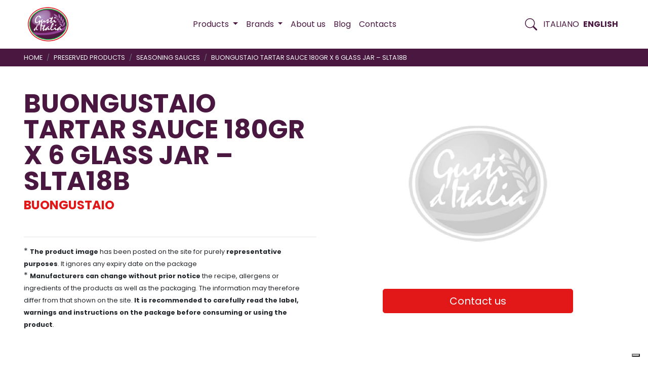

--- FILE ---
content_type: text/html; charset=UTF-8
request_url: https://gustiditalia.com/en/product/buongustaio-tartar-sauce-180gr-x-6-glass-jar-slta18b/
body_size: 18329
content:
<!doctype html>
<html lang="en-US">
<head>
	<meta charset="UTF-8">
	<meta name="viewport" content="width=device-width, initial-scale=1">
	<link rel="profile" href="https://gmpg.org/xfn/11">

	<meta name='robots' content='index, follow, max-image-preview:large, max-snippet:-1, max-video-preview:-1' />
	<style>img:is([sizes="auto" i], [sizes^="auto," i]) { contain-intrinsic-size: 3000px 1500px }</style>
	<link rel="alternate" href="https://gustiditalia.com/it/product/buongu-salsa-tartara-180-gr-x-6/" hreflang="it" />
<link rel="alternate" href="https://gustiditalia.com/en/product/buongustaio-tartar-sauce-180gr-x-6-glass-jar-slta18b/" hreflang="en" />

	<!-- This site is optimized with the Yoast SEO plugin v25.8 - https://yoast.com/wordpress/plugins/seo/ -->
	<title>BUONGUSTAIO TARTAR SAUCE 180GR X 6 GLASS JAR - SLTA18B - Gusti d&#039;Italia</title>
	<link rel="canonical" href="https://gustiditalia.com/en/product/buongustaio-tartar-sauce-180gr-x-6-glass-jar-slta18b/" />
	<meta property="og:locale" content="en_US" />
	<meta property="og:locale:alternate" content="it_IT" />
	<meta property="og:type" content="article" />
	<meta property="og:title" content="BUONGUSTAIO TARTAR SAUCE 180GR X 6 GLASS JAR - SLTA18B - Gusti d&#039;Italia" />
	<meta property="og:url" content="https://gustiditalia.com/en/product/buongustaio-tartar-sauce-180gr-x-6-glass-jar-slta18b/" />
	<meta property="og:site_name" content="Gusti d&#039;Italia" />
	<meta property="article:publisher" content="https://www.facebook.com/gustiditalia.italy/" />
	<meta property="og:image" content="https://gustiditalia.com/wp-content/uploads/2020/10/gusti-d-italia-logo-login.png" />
	<meta property="og:image:width" content="320" />
	<meta property="og:image:height" content="120" />
	<meta property="og:image:type" content="image/png" />
	<meta name="twitter:card" content="summary_large_image" />
	<script type="application/ld+json" class="yoast-schema-graph">{"@context":"https://schema.org","@graph":[{"@type":"WebPage","@id":"https://gustiditalia.com/en/product/buongustaio-tartar-sauce-180gr-x-6-glass-jar-slta18b/","url":"https://gustiditalia.com/en/product/buongustaio-tartar-sauce-180gr-x-6-glass-jar-slta18b/","name":"BUONGUSTAIO TARTAR SAUCE 180GR X 6 GLASS JAR - SLTA18B - Gusti d&#039;Italia","isPartOf":{"@id":"https://gustiditalia.com/en/#website"},"datePublished":"2024-07-10T16:41:46+00:00","breadcrumb":{"@id":"https://gustiditalia.com/en/product/buongustaio-tartar-sauce-180gr-x-6-glass-jar-slta18b/#breadcrumb"},"inLanguage":"en-US","potentialAction":[{"@type":"ReadAction","target":["https://gustiditalia.com/en/product/buongustaio-tartar-sauce-180gr-x-6-glass-jar-slta18b/"]}]},{"@type":"BreadcrumbList","@id":"https://gustiditalia.com/en/product/buongustaio-tartar-sauce-180gr-x-6-glass-jar-slta18b/#breadcrumb","itemListElement":[{"@type":"ListItem","position":1,"name":"Home","item":"https://gustiditalia.com/en/"},{"@type":"ListItem","position":2,"name":"BUONGUSTAIO TARTAR SAUCE 180GR X 6 GLASS JAR &#8211; SLTA18B"}]},{"@type":"WebSite","@id":"https://gustiditalia.com/en/#website","url":"https://gustiditalia.com/en/","name":"Gusti d'Italia","description":"Italian high quality food and wine","publisher":{"@id":"https://gustiditalia.com/en/#organization"},"potentialAction":[{"@type":"SearchAction","target":{"@type":"EntryPoint","urlTemplate":"https://gustiditalia.com/en/?s={search_term_string}"},"query-input":{"@type":"PropertyValueSpecification","valueRequired":true,"valueName":"search_term_string"}}],"inLanguage":"en-US"},{"@type":"Organization","@id":"https://gustiditalia.com/en/#organization","name":"Gusti d'Italia","url":"https://gustiditalia.com/en/","logo":{"@type":"ImageObject","inLanguage":"en-US","@id":"https://gustiditalia.com/en/#/schema/logo/image/","url":"https://gustiditalia.com/wp-content/uploads/2024/07/gusti-d-italia-logo.png","contentUrl":"https://gustiditalia.com/wp-content/uploads/2024/07/gusti-d-italia-logo.png","width":512,"height":512,"caption":"Gusti d'Italia"},"image":{"@id":"https://gustiditalia.com/en/#/schema/logo/image/"},"sameAs":["https://www.facebook.com/gustiditalia.italy/","https://www.linkedin.com/company/gustiditalia/","https://www.instagram.com/gustiditalia/"]}]}</script>
	<!-- / Yoast SEO plugin. -->


<link rel='dns-prefetch' href='//fonts.googleapis.com' />
<link rel='stylesheet' id='wp-block-library-css' href='https://gustiditalia.com/wp-includes/css/dist/block-library/style.min.css?ver=6.7.4' media='all' />
<style id='classic-theme-styles-inline-css'>
/*! This file is auto-generated */
.wp-block-button__link{color:#fff;background-color:#32373c;border-radius:9999px;box-shadow:none;text-decoration:none;padding:calc(.667em + 2px) calc(1.333em + 2px);font-size:1.125em}.wp-block-file__button{background:#32373c;color:#fff;text-decoration:none}
</style>
<style id='global-styles-inline-css'>
:root{--wp--preset--aspect-ratio--square: 1;--wp--preset--aspect-ratio--4-3: 4/3;--wp--preset--aspect-ratio--3-4: 3/4;--wp--preset--aspect-ratio--3-2: 3/2;--wp--preset--aspect-ratio--2-3: 2/3;--wp--preset--aspect-ratio--16-9: 16/9;--wp--preset--aspect-ratio--9-16: 9/16;--wp--preset--color--black: #000000;--wp--preset--color--cyan-bluish-gray: #abb8c3;--wp--preset--color--white: #ffffff;--wp--preset--color--pale-pink: #f78da7;--wp--preset--color--vivid-red: #cf2e2e;--wp--preset--color--luminous-vivid-orange: #ff6900;--wp--preset--color--luminous-vivid-amber: #fcb900;--wp--preset--color--light-green-cyan: #7bdcb5;--wp--preset--color--vivid-green-cyan: #00d084;--wp--preset--color--pale-cyan-blue: #8ed1fc;--wp--preset--color--vivid-cyan-blue: #0693e3;--wp--preset--color--vivid-purple: #9b51e0;--wp--preset--gradient--vivid-cyan-blue-to-vivid-purple: linear-gradient(135deg,rgba(6,147,227,1) 0%,rgb(155,81,224) 100%);--wp--preset--gradient--light-green-cyan-to-vivid-green-cyan: linear-gradient(135deg,rgb(122,220,180) 0%,rgb(0,208,130) 100%);--wp--preset--gradient--luminous-vivid-amber-to-luminous-vivid-orange: linear-gradient(135deg,rgba(252,185,0,1) 0%,rgba(255,105,0,1) 100%);--wp--preset--gradient--luminous-vivid-orange-to-vivid-red: linear-gradient(135deg,rgba(255,105,0,1) 0%,rgb(207,46,46) 100%);--wp--preset--gradient--very-light-gray-to-cyan-bluish-gray: linear-gradient(135deg,rgb(238,238,238) 0%,rgb(169,184,195) 100%);--wp--preset--gradient--cool-to-warm-spectrum: linear-gradient(135deg,rgb(74,234,220) 0%,rgb(151,120,209) 20%,rgb(207,42,186) 40%,rgb(238,44,130) 60%,rgb(251,105,98) 80%,rgb(254,248,76) 100%);--wp--preset--gradient--blush-light-purple: linear-gradient(135deg,rgb(255,206,236) 0%,rgb(152,150,240) 100%);--wp--preset--gradient--blush-bordeaux: linear-gradient(135deg,rgb(254,205,165) 0%,rgb(254,45,45) 50%,rgb(107,0,62) 100%);--wp--preset--gradient--luminous-dusk: linear-gradient(135deg,rgb(255,203,112) 0%,rgb(199,81,192) 50%,rgb(65,88,208) 100%);--wp--preset--gradient--pale-ocean: linear-gradient(135deg,rgb(255,245,203) 0%,rgb(182,227,212) 50%,rgb(51,167,181) 100%);--wp--preset--gradient--electric-grass: linear-gradient(135deg,rgb(202,248,128) 0%,rgb(113,206,126) 100%);--wp--preset--gradient--midnight: linear-gradient(135deg,rgb(2,3,129) 0%,rgb(40,116,252) 100%);--wp--preset--font-size--small: 13px;--wp--preset--font-size--medium: 20px;--wp--preset--font-size--large: 36px;--wp--preset--font-size--x-large: 42px;--wp--preset--spacing--20: 0.44rem;--wp--preset--spacing--30: 0.67rem;--wp--preset--spacing--40: 1rem;--wp--preset--spacing--50: 1.5rem;--wp--preset--spacing--60: 2.25rem;--wp--preset--spacing--70: 3.38rem;--wp--preset--spacing--80: 5.06rem;--wp--preset--shadow--natural: 6px 6px 9px rgba(0, 0, 0, 0.2);--wp--preset--shadow--deep: 12px 12px 50px rgba(0, 0, 0, 0.4);--wp--preset--shadow--sharp: 6px 6px 0px rgba(0, 0, 0, 0.2);--wp--preset--shadow--outlined: 6px 6px 0px -3px rgba(255, 255, 255, 1), 6px 6px rgba(0, 0, 0, 1);--wp--preset--shadow--crisp: 6px 6px 0px rgba(0, 0, 0, 1);}:where(.is-layout-flex){gap: 0.5em;}:where(.is-layout-grid){gap: 0.5em;}body .is-layout-flex{display: flex;}.is-layout-flex{flex-wrap: wrap;align-items: center;}.is-layout-flex > :is(*, div){margin: 0;}body .is-layout-grid{display: grid;}.is-layout-grid > :is(*, div){margin: 0;}:where(.wp-block-columns.is-layout-flex){gap: 2em;}:where(.wp-block-columns.is-layout-grid){gap: 2em;}:where(.wp-block-post-template.is-layout-flex){gap: 1.25em;}:where(.wp-block-post-template.is-layout-grid){gap: 1.25em;}.has-black-color{color: var(--wp--preset--color--black) !important;}.has-cyan-bluish-gray-color{color: var(--wp--preset--color--cyan-bluish-gray) !important;}.has-white-color{color: var(--wp--preset--color--white) !important;}.has-pale-pink-color{color: var(--wp--preset--color--pale-pink) !important;}.has-vivid-red-color{color: var(--wp--preset--color--vivid-red) !important;}.has-luminous-vivid-orange-color{color: var(--wp--preset--color--luminous-vivid-orange) !important;}.has-luminous-vivid-amber-color{color: var(--wp--preset--color--luminous-vivid-amber) !important;}.has-light-green-cyan-color{color: var(--wp--preset--color--light-green-cyan) !important;}.has-vivid-green-cyan-color{color: var(--wp--preset--color--vivid-green-cyan) !important;}.has-pale-cyan-blue-color{color: var(--wp--preset--color--pale-cyan-blue) !important;}.has-vivid-cyan-blue-color{color: var(--wp--preset--color--vivid-cyan-blue) !important;}.has-vivid-purple-color{color: var(--wp--preset--color--vivid-purple) !important;}.has-black-background-color{background-color: var(--wp--preset--color--black) !important;}.has-cyan-bluish-gray-background-color{background-color: var(--wp--preset--color--cyan-bluish-gray) !important;}.has-white-background-color{background-color: var(--wp--preset--color--white) !important;}.has-pale-pink-background-color{background-color: var(--wp--preset--color--pale-pink) !important;}.has-vivid-red-background-color{background-color: var(--wp--preset--color--vivid-red) !important;}.has-luminous-vivid-orange-background-color{background-color: var(--wp--preset--color--luminous-vivid-orange) !important;}.has-luminous-vivid-amber-background-color{background-color: var(--wp--preset--color--luminous-vivid-amber) !important;}.has-light-green-cyan-background-color{background-color: var(--wp--preset--color--light-green-cyan) !important;}.has-vivid-green-cyan-background-color{background-color: var(--wp--preset--color--vivid-green-cyan) !important;}.has-pale-cyan-blue-background-color{background-color: var(--wp--preset--color--pale-cyan-blue) !important;}.has-vivid-cyan-blue-background-color{background-color: var(--wp--preset--color--vivid-cyan-blue) !important;}.has-vivid-purple-background-color{background-color: var(--wp--preset--color--vivid-purple) !important;}.has-black-border-color{border-color: var(--wp--preset--color--black) !important;}.has-cyan-bluish-gray-border-color{border-color: var(--wp--preset--color--cyan-bluish-gray) !important;}.has-white-border-color{border-color: var(--wp--preset--color--white) !important;}.has-pale-pink-border-color{border-color: var(--wp--preset--color--pale-pink) !important;}.has-vivid-red-border-color{border-color: var(--wp--preset--color--vivid-red) !important;}.has-luminous-vivid-orange-border-color{border-color: var(--wp--preset--color--luminous-vivid-orange) !important;}.has-luminous-vivid-amber-border-color{border-color: var(--wp--preset--color--luminous-vivid-amber) !important;}.has-light-green-cyan-border-color{border-color: var(--wp--preset--color--light-green-cyan) !important;}.has-vivid-green-cyan-border-color{border-color: var(--wp--preset--color--vivid-green-cyan) !important;}.has-pale-cyan-blue-border-color{border-color: var(--wp--preset--color--pale-cyan-blue) !important;}.has-vivid-cyan-blue-border-color{border-color: var(--wp--preset--color--vivid-cyan-blue) !important;}.has-vivid-purple-border-color{border-color: var(--wp--preset--color--vivid-purple) !important;}.has-vivid-cyan-blue-to-vivid-purple-gradient-background{background: var(--wp--preset--gradient--vivid-cyan-blue-to-vivid-purple) !important;}.has-light-green-cyan-to-vivid-green-cyan-gradient-background{background: var(--wp--preset--gradient--light-green-cyan-to-vivid-green-cyan) !important;}.has-luminous-vivid-amber-to-luminous-vivid-orange-gradient-background{background: var(--wp--preset--gradient--luminous-vivid-amber-to-luminous-vivid-orange) !important;}.has-luminous-vivid-orange-to-vivid-red-gradient-background{background: var(--wp--preset--gradient--luminous-vivid-orange-to-vivid-red) !important;}.has-very-light-gray-to-cyan-bluish-gray-gradient-background{background: var(--wp--preset--gradient--very-light-gray-to-cyan-bluish-gray) !important;}.has-cool-to-warm-spectrum-gradient-background{background: var(--wp--preset--gradient--cool-to-warm-spectrum) !important;}.has-blush-light-purple-gradient-background{background: var(--wp--preset--gradient--blush-light-purple) !important;}.has-blush-bordeaux-gradient-background{background: var(--wp--preset--gradient--blush-bordeaux) !important;}.has-luminous-dusk-gradient-background{background: var(--wp--preset--gradient--luminous-dusk) !important;}.has-pale-ocean-gradient-background{background: var(--wp--preset--gradient--pale-ocean) !important;}.has-electric-grass-gradient-background{background: var(--wp--preset--gradient--electric-grass) !important;}.has-midnight-gradient-background{background: var(--wp--preset--gradient--midnight) !important;}.has-small-font-size{font-size: var(--wp--preset--font-size--small) !important;}.has-medium-font-size{font-size: var(--wp--preset--font-size--medium) !important;}.has-large-font-size{font-size: var(--wp--preset--font-size--large) !important;}.has-x-large-font-size{font-size: var(--wp--preset--font-size--x-large) !important;}
:where(.wp-block-post-template.is-layout-flex){gap: 1.25em;}:where(.wp-block-post-template.is-layout-grid){gap: 1.25em;}
:where(.wp-block-columns.is-layout-flex){gap: 2em;}:where(.wp-block-columns.is-layout-grid){gap: 2em;}
:root :where(.wp-block-pullquote){font-size: 1.5em;line-height: 1.6;}
</style>
<link rel='stylesheet' id='gustiditalia-font-css' href='https://fonts.googleapis.com/css2?family=Barlow+Condensed%3Aital%2Cwght%400%2C300%3B0%2C400%3B0%2C500%3B0%2C600%3B0%2C700%3B0%2C800%3B1%2C300%3B1%2C400%3B1%2C500%3B1%2C600%3B1%2C700%3B1%2C800&#038;display=swap&#038;ver=1.0.0' media='all' />
<link rel='stylesheet' id='gustiditalia-font-2-css' href='https://fonts.googleapis.com/css2?family=Poppins%3Aital%2Cwght%400%2C400%3B0%2C700%3B1%2C400%3B1%2C700&#038;display=swap&#038;ver=1.0.0' media='all' />
<link rel='stylesheet' id='gustiditalia-bootstrap-css' href='https://gustiditalia.com/wp-content/themes/gustiditalia/assets/bootstrap/bootstrap.min.css?ver=1.0.0' media='all' />
<link rel='stylesheet' id='gustiditalia-flexslider-css' href='https://gustiditalia.com/wp-content/themes/gustiditalia/assets/flexslider/flexslider.css?ver=1.0.0' media='all' />
<link rel='stylesheet' id='gustiditalia-style-css' href='https://gustiditalia.com/wp-content/themes/gustiditalia/style.css?ver=1.0.0' media='all' />
<link rel='stylesheet' id='gustiditalia-customstyle-css' href='https://gustiditalia.com/wp-content/themes/gustiditalia/assets/customstyle.css?ver=1.0.0' media='all' />
<script src="https://gustiditalia.com/wp-includes/js/jquery/jquery.min.js?ver=3.7.1" id="jquery-core-js"></script>
<script src="https://gustiditalia.com/wp-includes/js/jquery/jquery-migrate.min.js?ver=3.4.1" id="jquery-migrate-js"></script>
<link rel="https://api.w.org/" href="https://gustiditalia.com/wp-json/" /><link rel="alternate" title="JSON" type="application/json" href="https://gustiditalia.com/wp-json/wp/v2/product/28215" /><link rel="EditURI" type="application/rsd+xml" title="RSD" href="https://gustiditalia.com/xmlrpc.php?rsd" />
<link rel='shortlink' href='https://gustiditalia.com/?p=28215' />
<link rel="alternate" title="oEmbed (JSON)" type="application/json+oembed" href="https://gustiditalia.com/wp-json/oembed/1.0/embed?url=https%3A%2F%2Fgustiditalia.com%2Fen%2Fproduct%2Fbuongustaio-tartar-sauce-180gr-x-6-glass-jar-slta18b%2F" />
<link rel="alternate" title="oEmbed (XML)" type="text/xml+oembed" href="https://gustiditalia.com/wp-json/oembed/1.0/embed?url=https%3A%2F%2Fgustiditalia.com%2Fen%2Fproduct%2Fbuongustaio-tartar-sauce-180gr-x-6-glass-jar-slta18b%2F&#038;format=xml" />
<link rel="pingback" href="https://gustiditalia.com/xmlrpc.php"><link rel="icon" href="https://gustiditalia.com/wp-content/uploads/2021/04/gusti-d-italia-favicon.png" sizes="32x32" />
<link rel="icon" href="https://gustiditalia.com/wp-content/uploads/2021/04/gusti-d-italia-favicon.png" sizes="192x192" />
<link rel="apple-touch-icon" href="https://gustiditalia.com/wp-content/uploads/2021/04/gusti-d-italia-favicon.png" />
<meta name="msapplication-TileImage" content="https://gustiditalia.com/wp-content/uploads/2021/04/gusti-d-italia-favicon.png" />
		<style id="wp-custom-css">
			.max-width-100{
	max-width:210px;
	margin:1rem 0;
}

.product-list{
display: flex;
display:flex; gap: 20px;justify-
align-items:center;	
	border-bottom: 1px solid #ccc;
}

.product-list .image{
width:60px;
}

.product-list img{width: 50px;height:auto;}

.pods-pagination{
	margin-top: 50px;
	margin-bottom: 100px;
}

.pods-pagination-number{
	padding:8px;
}

@media print {
  /* All your print styles go here */
  .logged-in #masthead .navbar-nav,
  .logged-in #colophon{
    display: none !important;
  }
}		</style>
			
	
	<!-- iubenda code -->
	

<!-- EN -->
<script type="text/javascript">
var _iub = _iub || [];
_iub.csConfiguration = {"consentOnContinuedBrowsing":false,"whitelabel":false,"lang":"en","siteId":2237493,"cookiePolicyId":67993560, "banner":{ "acceptButtonDisplay":true,"customizeButtonDisplay":true,"position":"float-top-center","acceptButtonColor":"#352669","acceptButtonCaptionColor":"white","customizeButtonColor":"#DADADA","customizeButtonCaptionColor":"#4D4D4D","rejectButtonColor":"#dadada","rejectButtonCaptionColor":"#4D4D4D","textColor":"black","backgroundColor":"white","rejectButtonDisplay":true }};
</script>
<script type="text/javascript" src="//cdn.iubenda.com/cs/iubenda_cs.js" charset="UTF-8" async></script>
	
	
	
	
	
</head>

<body class="product-template-default single single-product postid-28215 wp-custom-logo no-sidebar">
<div id="page" class="site">
	<a class="skip-link screen-reader-text" href="#primary">Skip to content</a>

	<header id="masthead" class="site-header" style="width:100vw;">
				
		<nav id="nav-header" class="navbar navbar-expand-xl navbar-light fixed-top">
    <div class="container">

      <!-- Brand -->
      <!-- <a class="navbar-brand" href="#">
        Gusti d'Italia
      </a> -->
	  <a href="https://gustiditalia.com/en/" class="custom-logo-link" rel="home"><img width="512" height="512" src="https://gustiditalia.com/wp-content/uploads/2024/07/gusti-d-italia-logo.png" class="custom-logo" alt="Gusti d&#039;Italia" decoding="async" fetchpriority="high" /></a>	  <h1 class="site-title">
	  <a class="navbar-brand" href="https://gustiditalia.com/en/" rel="home">
	  Gusti d&#039;Italia</a>
	  </h1>
	  
	  
	  
	  
	  

      <!-- Toggler -->
      

      <!-- Collapse -->
      <div class="collapse navbar-collapse full-page-menu" id="navbarLandingCollapse">

        <!-- Nav -->
        <ul class="navbar-nav ml-xl-auto">

		  <li class="nav-item dropdown megamenu">
          <a class="nav-link dropdown-toggle dropdown-toggle-megamenu" href="#" data-toggle="dropdown" aria-expanded="false">
		  <span>Products </span></a>
          <div class="dropdown-menu products-menu">
		  <div class="container mb-5">
					<div class="row row-cols-2 row-cols-md-4 row-cols-lg-4">
		  <!-- megamenu -->
		    <a class="my-3" href="https://gustiditalia.com/en/categoria-prodotto/baby-food/">BABY FOOD</a><a class="my-3" href="https://gustiditalia.com/en/categoria-prodotto/beverages/">BEVERAGES</a><a class="my-3" href="https://gustiditalia.com/en/categoria-prodotto/chocolate/">CHOCOLATE</a><a class="my-3" href="https://gustiditalia.com/en/categoria-prodotto/coffee/">COFFEE</a><a class="my-3" href="https://gustiditalia.com/en/categoria-prodotto/condiments/">CONDIMENTS</a><a class="my-3" href="https://gustiditalia.com/en/categoria-prodotto/confectionary/">CONFECTIONARY</a><a class="my-3" href="https://gustiditalia.com/en/categoria-prodotto/frozen-products/">FROZEN PRODUCTS</a><a class="my-3" href="https://gustiditalia.com/en/categoria-prodotto/pasta-and-rice/">PASTA AND RICE</a><a class="my-3" href="https://gustiditalia.com/en/categoria-prodotto/personal-care-products/">PERSONAL CARE PRODUCTS</a><a class="my-3" href="https://gustiditalia.com/en/categoria-prodotto/preserved-products/">PRESERVED PRODUCTS</a><a class="my-3" href="https://gustiditalia.com/en/categoria-prodotto/prodotti-panificazione-eng/">PRODOTTI PANIFICAZIONE (ENG)</a>			
			</div>
			</div>
			
			<div class="container mb-5">
				<div class="row mt-3" style="width:100%;">
					<div class="col text-right">
						<p class="mb-0">
						<a href="https://gustiditalia.com/en/products/">All products  <svg viewBox="0 0 24 24" id="it-arrow-right" class="svgicon" xmlns="http://www.w3.org/2000/svg"><path d="M13.9 5.4l-.7.7 5.3 5.4H3v1h15.5l-5.3 5.4.7.7 6.6-6.6zM19 12z"/><path fill="none" d="M0 0h24v24H0z"/></svg></a></p>
					</div>
				</div>
			</div>
		  
          </div>
		  
        </li>
		<li class="nav-item dropdown megamenu">
			
			<a class="nav-link dropdown-toggle dropdown-toggle-megamenu" href="#" data-toggle="dropdown" aria-expanded="false">
				<span>Brands </span>
			</a>
			<div class="dropdown-menu">
				<div class="container mb-5">
					<div class="row row-cols-2 row-cols-md-4 row-cols-lg-6">		
						<a class="my-3" href="https://gustiditalia.com/en/marca/barilla-en/">BARILLA</a><a class="my-3" href="https://gustiditalia.com/en/marca/buongustaio-en/">BUONGUSTAIO</a><a class="my-3" href="https://gustiditalia.com/en/marca/de-cecco-en/">DE CECCO</a><a class="my-3" href="https://gustiditalia.com/en/marca/lavazza-en/">LAVAZZA</a><a class="my-3" href="https://gustiditalia.com/en/marca/boella-sorrisi-en/">BOELLA &amp; SORRISI</a><a class="my-3" href="https://gustiditalia.com/en/marca/mulino-bianco-en/">MULINO BIANCO</a><a class="my-3" href="https://gustiditalia.com/en/marca/gusti-ditalia-en/">GUSTI D'ITALIA</a><a class="my-3" href="https://gustiditalia.com/en/marca/san-pellegrino-bibite-en/">SAN PELLEGRINO BIBITE</a><a class="my-3" href="https://gustiditalia.com/en/marca/ferrero-food-en/">FERRERO FOOD</a><a class="my-3" href="https://gustiditalia.com/en/marca/illy-en/">ILLY</a><a class="my-3" href="https://gustiditalia.com/en/marca/moroccanoil-en/">MOROCCANOIL</a><a class="my-3" href="https://gustiditalia.com/en/marca/peroni-en/">PERONI</a>					</div>
					<div class="row mt-3" style="width:100%;">
						<div class="col text-right">
							<p class="mb-0">
							<a href="https://gustiditalia.com/en/brands/">All brands:  <svg viewBox="0 0 24 24" id="it-arrow-right" class="svgicon" xmlns="http://www.w3.org/2000/svg"><path d="M13.9 5.4l-.7.7 5.3 5.4H3v1h15.5l-5.3 5.4.7.7 6.6-6.6zM19 12z"/><path fill="none" d="M0 0h24v24H0z"/></svg></a></p>
						</div>
					</div>
				</div>
			</div>
          </li>

			<li id="menu-item-18778" class="menu-item menu-item-type-post_type menu-item-object-page menu-item-18778 nav-item"><a href="https://gustiditalia.com/en/about-us/" class="nav-link">About us</a></li>
<li id="menu-item-29221" class="menu-item menu-item-type-post_type menu-item-object-page current_page_parent menu-item-29221 nav-item"><a href="https://gustiditalia.com/en/blog-eng/" class="nav-link">Blog</a></li>
<li id="menu-item-18780" class="menu-item menu-item-type-post_type menu-item-object-page menu-item-18780 nav-item"><a href="https://gustiditalia.com/en/contacts/" class="nav-link">Contacts</a></li>
		  
        </ul>
      </div>
	  
	  <!-- search -->

      <div class="" id="">

        <ul class="navbar-nav ml-xl-auto navbar-nav-fixed align-items-center gx-3">
		
		  <li class="nav-item dropdown megamenu">
			<a class="search-nav-link nav-link dropdown-toggle dropdown-toggle-megamenu" href="#" data-toggle="dropdown" aria-expanded="false">
				<span class="screen-reader-text">Search Tab </span>
				<svg width="1.5rem" height="1.5rem" viewBox="0 0 16 16" class="bi bi-search" fill="currentColor" xmlns="http://www.w3.org/2000/svg">
                    
		
		<path fill-rule="evenodd" d="M10.442 10.442a1 1 0 0 1 1.415 0l3.85 3.85a1 1 0 0 1-1.414 1.415l-3.85-3.85a1 1 0 0 1 0-1.415z"/>
                <path fill-rule="evenodd" d="M6.5 12a5.5 5.5 0 1 0 0-11 5.5 5.5 0 0 0 0 11zM13 6.5a6.5 6.5 0 1 1-13 0 6.5 6.5 0 0 1 13 0z"/>
                  </svg>
			</a>
			<div class="dropdown-menu">
				<div class="container mb-5">
					<div class="row">
				
						<form class="col-12" >
							<div class="">			  
								<div id="app" class="section-inner">
									
									<label class="screen-reader-text">Search </label>
									<input class="main-search-input" placeholder="search product or category" type="text" @keypress.enter.prevent v-model="query.s" v-on:keyup="searchQuery()">
						
										<!-- results -->
									<div v-if="posts" class="mt-5" style="width:100%;">
										<div class="">
											<div class="row" style="width:100%;">
												<div class="col-md-6" v-if="posts.product">
													<span class="small text-uppercase sans-serif mb-2 d-block">product </span>
													<div v-for="prod in posts.product">
														<p class="h5"><a v-bind:href="prod.permalink">{{prod.name}}</a></p>
													</div>
												</div>
												<div class="col-md-3" v-if="posts.product_category">
													<span class="small text-uppercase sans-serif mb-2 d-block">category </span>
													<div v-for="cat in posts.product_category">
														<p class="h5"><a v-bind:href="cat.permalink">{{cat.name}}</a></p>
													</div>
												</div>
												<div class="col-md-3" v-if="posts.product_brand">
														<span class="d-block small text-uppercase sans-serif mb-2">brand </span>
														<div v-for="brand in posts.product_brand">
															<p class="h5"><a v-bind:href="brand.permalink">{{brand.name}}</a></p>
														</div>
												</div>
											</div>
											<div class="row" style="width:100%;">
												<div class="col text-right" v-if="query.s">
													<p class="">
													
													
													
													<a v-bind:href="'https://gustiditalia.com/en/?s='+query.s">All results for: {{query.s}}  <svg viewBox="0 0 24 24" id="it-arrow-right" class="svgicon" xmlns="http://www.w3.org/2000/svg"><path d="M13.9 5.4l-.7.7 5.3 5.4H3v1h15.5l-5.3 5.4.7.7 6.6-6.6zM19 12z"/><path fill="none" d="M0 0h24v24H0z"/></svg></a>
													
													</p>
												</div>
											</div>
											
											
										</div>											
									</div>									
								</div>						  
							</div>
						 </form>				
					</div>
				</div>
			</div>			
		  </li>
		  <li class="nav-item">	<li class="lang-item lang-item-2 lang-item-it lang-item-first"><a lang="it-IT" hreflang="it-IT" href="https://gustiditalia.com/it/product/buongu-salsa-tartara-180-gr-x-6/">Italiano</a></li>
	<li class="lang-item lang-item-5 lang-item-en current-lang"><a lang="en-US" hreflang="en-US" href="https://gustiditalia.com/en/product/buongustaio-tartar-sauce-180gr-x-6-glass-jar-slta18b/" aria-current="true">English</a></li>
</li>
		  
		  <li class="nav-item menu-button ml-3"><a class="nav-link" role="button" type="button" data-toggle="collapse" data-target="#navbarLandingCollapse" aria-controls="navbarLandingCollapse" aria-expanded="false" aria-label="Toggle navigation">
			<svg width="1.5rem" height="1.5rem" viewBox="0 0 12 12" class="bi bi-search" fill="currentColor" xmlns="http://www.w3.org/2000/svg">
                <path fill-rule="evenodd" d="M0,10.3c0-0.4,0.3-0.8,0.7-0.8c0,0,0,0,0,0l10.5,0c0.4,0,0.8,0.3,0.8,0.7s-0.3,0.8-0.7,0.8H0.8
		C0.3,11.1,0,10.7,0,10.3C0,10.3,0,10.3,0,10.3L0,10.3z"/>
	<path fill-rule="evenodd" d="M0,1.8C0,1.3,0.3,1,0.7,1c0,0,0,0,0,0l10.5,0C11.7,1,12,1.3,12,1.7s-0.3,0.8-0.7,0.8l-10.5,0
		C0.3,2.5,0,2.2,0,1.8C0,1.8,0,1.8,0,1.8L0,1.8z"/>
	<path fill-rule="evenodd" d="M0,6c0-0.4,0.3-0.8,0.7-0.8c0,0,0,0,0,0l10.5,0C11.7,5.3,12,5.6,12,6s-0.3,0.8-0.7,0.8H0.8C0.3,6.8,0,6.4,0,6
		C0,6,0,6,0,6L0,6z"/>
            </svg>
		</a></li>
		  
        </ul>
      </div>
    </div>
  </nav>
	</header><!-- #masthead -->
	
<!-- vue js for search -->

	
<main id="primary" class="site-main" role="main">

	<section>
	
		
		
		
		
		<!-- breadcrumb -->
		<div class="bg-secondary">
			<div class="container">
				<div class="row ">
					<div class="col-md-12">
					
					
						<nav aria-label="breadcrumb">
							<ol class="breadcrumb ml-0 my-mb-3 my-2 small text-uppercase pb-0 pt-0 pl-0 pr-0 bg-transparent">
								<li class="breadcrumb-item"><a class="text-light" href="https://gustiditalia.com/en">Home</a></li>
								
																<li class="breadcrumb-item">
									<a class="text-light" href="https://gustiditalia.com/en/categoria-prodotto/preserved-products/">
										PRESERVED PRODUCTS									</a>
								</li>
																
																<li class="breadcrumb-item">
									<a class="text-light" href="https://gustiditalia.com/en/categoria-prodotto/preserved-products/seasoning-sauces/">
										SEASONING SAUCES									</a>
								</li>
																
								<li class="breadcrumb-item text-light">
									BUONGUSTAIO TARTAR SAUCE 180GR X 6 GLASS JAR &#8211; SLTA18B								</li>
								
							</ol>
						</nav>						
					</div>
				</div>
			</div>
		</div>
		
		<!-- mobile image -->
		<div>
			<figure class="mb-0 prod-mobile-image d-block d-sm-block d-md-none bg-white text-center">
				<img src="https://gustiditalia.com/wp-content/themes/gustiditalia/img/gusti-d-italia-placeholder.jpg" alt="Image not available - Immagine non disponibile">				
				
				
				
			</figure>
		</div>

	<div class="container">
		<article>
			<div class="row">
				<div class="col-md-6">
					<header class="prod-header my-md-5 my-3">
						
						<h1 class="prod_title">
							BUONGUSTAIO TARTAR SAUCE 180GR X 6 GLASS JAR &#8211; SLTA18B						</h1>
						
												
						
						<div class="prod_company h4">
						<a href="https://gustiditalia.com/en/marca/buongustaio-en/">BUONGUSTAIO</a>						</div>
					</header>

					<div class="prod-description">
						
												

												
					</div>

					<div class="prod-info-disclaim mb-3">
						<hr><p>* <small><strong>The product image</strong> has been posted on the site for purely <strong>representative purposes</strong>. It ignores any expiry date on the package</small><br>
						* <small><strong>Manufacturers can change without prior notice</strong> the recipe, allergens or ingredients of the products as well as the packaging. The information may therefore differ from that shown on the site. <strong>It is recommended to carefully read the label, warnings and instructions on the package before consuming or using the product</strong>.</small></p>
					</div>
					
				</div>
			
				<div class="col-md-6">
					<div class="row">
						<div class="offset-md-2 col-md-8">
							<div class="my-5">
								<figure class="prod-desktop-image d-print-none d-none d-md-block mb-3">
									<img src="https://gustiditalia.com/wp-content/themes/gustiditalia/img/gusti-d-italia-placeholder.jpg" alt="Image not available - Immagine non disponibile">								</figure>
								
								
								
								
								<div class="mb-3 d-print-none d-none d-md-block">
									<a href="#contact-us" class="btn btn-primary btn-block btn-lg smooth">
									Contact us									</a>
								</div>
							</div>
						</div>
					</div>

					<div class="floating-button-place">
						<div class="prod-mobile-image floating-button floating-button-fixed">
							<button id="contact-us-button" class="btn btn-primary btn-block btn-lg">
								Contact us							</button>
						</div>
					</div>
				</div>
			</div>
		</article>
	</div>
</section>



 
<section id="contact-us" class="dark bg-light py-10">
	

	<div class="container">
		<div class="row align-items-center ">
			<div class="col-md-4 col-sm-12 offset-md-1">

				<button type="button" class="close" data-dismiss="modal" aria-label="Close" style="opacity:1;">
					<span aria-hidden="true" style="font-size:32px; color: #352669;">&times;</span>
				</button>
				<h1 class="h3">Are you interested in BUONGUSTAIO TARTAR SAUCE 180GR X 6 GLASS JAR &#8211; SLTA18B?</h1>
				<p>Please contact us with the contact form, we prepared a special offer for you!</p>			
			</div>
			<div class="col-md-5 col-sm-12 offset-md-1">				
			
			
<div class="zf-templateWidth"><form action='https://forms.zohopublic.eu/gustiditaliasrl/form/RichiestainformazioniNuova/formperma/BFDxIYC9qZpLtZbSGzpanEZCMSVjvkZfxFEB9NcnxQM/htmlRecords/submit' name='form'
method='POST'
onSubmit='javascript:document.charset="UTF-8"; return zf_ValidateAndSubmit();'
accept-charset='UTF-8' enctype='multipart/form-data' id='form'>
<input type="hidden" name="zf_referrer_name" value="gdiw"><!-- To Track referrals , place the referrer name within the " " in the above hidden input field -->
<input type="hidden" name="zf_redirect_url" value=""><!-- To redirect to a specific page after record submission , place the respective url within the " " in the above hidden input field -->
<input type="hidden" name="zc_gad" value=""><!-- If GCLID is enabled in Zoho CRM Integration, click details of AdWords Ads will be pushed to Zoho CRM -->
<div class="zf-templateWrapper">

<!-- 
<ul class="zf-tempHeadBdr">
<li class="zf-tempHeadContBdr">
<h2 class="zf-frmTitle">
<em>Richiesta informazioni_Nuova</em>
</h2>
<p class="zf-frmDesc"></p>
<div class="zf-clearBoth"></div></li></ul>
-->

<div class="zf-subContWrap zf-topAlign">
<div>	
<div class="zf-tempFrmWrapper zf-name  zf-namemedium">
<!-- <label class="zf-labelName"> 
Nome e Cognome 
<em class="zf-important"> *</em> 
</label> -->
<div class="zf-tempContDiv zf-twoType">
<div class="zf-nameWrapper">

<div> 
	<label style="display: block;">First name <em class="zf-important"> *</em> </label> 
	<input type="text" maxlength="255" name="Name_First" fieldType=7 placeholder=""/>
</div>

<div> 
	<label style="display: block;">Last name <em class="zf-important"> *</em></label> 
	<input type="text" maxlength="255" name="Name_Last" fieldType=7 placeholder=""/>
</div>

<div class="zf-clearBoth"></div>
</div>
<p id="Name_error" class="zf-errorMessage" style="display:none;">Invalid value</p>
</div>
<div class="zf-clearBoth"></div>
</div>

<div class="zf-tempFrmWrapper  zf-small ">
<label class="zf-labelName">  
E-mail 
<em class="zf-important"> *</em> 
</label>
<div class="zf-tempContDiv">
<span> 
<input type="text" name="Email" checktype="c5" value="" maxlength="255" fieldType=9 placeholder="" /> </span><p id="Email_error" class="zf-errorMessage" style="display: none;">Invalid value</p></div><div class="zf-clearBoth"></div></div>


<div class="zf-tempFrmWrapper  zf-small "><label class="zf-labelName">  
Society 
<em class="zf-important"> *</em> 
</label>
<div class="zf-tempContDiv">
<span> 
<input type="text" name="SingleLine" checktype="c1" value="" maxlength="255" fieldType=1 placeholder="" /> </span><p id="SingleLine_error" class="zf-errorMessage" style="display: none;">Invalid value</p></div><div class="zf-clearBoth"></div></div>  
<div class="zf-tempFrmWrapper  zf-small "><label class="zf-labelName"> 
Country
<em class="zf-important"> *</em> 
</label>
<div class="zf-tempContDiv">
<select class="zf-form-sBox" name="Dropdown" checktype="c1"><option selected="true" value="-Select-">-Select-</option>
<option value="Isole Åland">Åland Islands</option>
<option value="Afghanistan">Afghanistan</option>
<option value="Akrotiri">Akrotiri</option>
<option value="Albania">Albania</option>
<option value="Algeria">Algeria</option>
<option value="Samoa Americane">American Samoa</option>
<option value="Andorra">Andorra</option>
<option value="Angola">Angola</option>
<option value="Anguilla">Anguilla</option>
<option value="Antartide">Antarctica</option>
<option value="Antigua e Barbuda">Antigua and Barbuda</option>
<option value="Argentina">Argentina</option>
<option value="Armenia">Armenia</option>
<option value="Aruba">Aruba</option>
<option value="Isole Ashmore e Cartie">Ashmore and Cartier Islands</option>
<option value="Australia">Australia</option>
<option value="Austria">Austria</option>
<option value="Azerbaijan">Azerbaijan</option>
<option value="Bahrein">Bahrain</option>
<option value="Bangladesh">Bangladesh</option>
<option value="Barbados">Barbados</option>
<option value="Bassas Da India">Bassas Da India</option>
<option value="Bielorussia">Belarus</option>
<option value="Belgio">Belgium</option>
<option value="Belize">Belize</option>
<option value="Benin">Benin</option>
<option value="Bermuda">Bermuda</option>
<option value="Bhutan">Bhutan</option>
<option value="Bolivia">Bolivia</option>
<option value="Bosnia ed Erzegovina">Bosnia and Herzegovina</option>
<option value="Botswana">Botswana</option>
<option value="Isola Bouvet">Bouvet Island</option>
<option value="Brasile">Brazil</option>
<option value="Territorio britannico dell&#39;Oceano Indiano">British Indian Ocean Territory</option>
<option value="Isole Vergini britanniche">British Virgin Islands</option>
<option value="Brunei">Brunei</option>
<option value="Bulgaria">Bulgaria</option>
<option value="Burkina Faso">Burkina Faso</option>
<option value="Birmania">Myanmar</option>
<option value="Burundi">Burundi</option>
<option value="Cambogia">Cambodia</option>
<option value="Camerun">Cameroon</option>
<option value="Canada">Canada</option>
<option value="Capo Verde">Cape Verde</option>
<option value="Paesi Bassi caraibici">Caribbean Netherlands</option>
<option value="Isole Cayman">Cayman Islands</option>
<option value="Repubblica Centrafricana">Central African Republic</option>
<option value="Chad">Chad</option>
<option value="Chile">Chile</option>
<option value="Cina">China</option>
<option value="Isola di Natale">Christmas Island</option>
<option value="Isola di Clipperton">Clipperton Island</option>
<option value="Isole Cocos (Keeling)">Cocos (Keeling) Islands</option>
<option value="Colombia">Colombia</option>
<option value="Comore">Comoros</option>
<option value="Isole Cook">Cook Islands</option>
<option value="Isole del Mar dei Coralli">Coral Sea Islands</option>
<option value="Costa Rica">Costa Rica</option>
<option value="Costa d&#39;Avorio">Ivory Coast</option>
<option value="Croazia">Croatia</option>
<option value="Cuba">Cuba</option>
<option value="Curaçao">Curaçao</option>
<option value="Cipro">Cyprus</option>
<option value="Repubblica Ceca">Czech Republic</option>
<option value="Repubblica Democratica del Congo">Democratic Republic of the Congo</option>
<option value="Danimarca">Denmark</option>
<option value="Dhekelia">Dhekelia</option>
<option value="Gibuti">Djibouti</option>
<option value="Dominica">Dominica</option>
<option value="Repubblica Dominicana">Dominican Republic</option>
<option value="Ecuador">Ecuador</option>
<option value="Egitto">Egypt</option>
<option value="El Salvador">El Salvador</option>
<option value="Guinea Equatoriale">Equatorial Guinea</option>
<option value="Eritrea">Eritrea</option>
<option value="Estonia">Estonia</option>
<option value="Etiopia">Ethiopia</option>
<option value="Isola Europa">Europa Island</option>
<option value="Isole Falkland (Isole Malvinas)">Falkland Islands (Islas Malvinas)</option>
<option value="Isole Faroe">Faroe Islands</option>
<option value="Stati Federati di Micronesia">Federated States of Micronesia</option>
<option value="Fiji">Fiji</option>
<option value="Finlandia">Finland</option>
<option value="Francia">France</option>
<option value="Guiana francese">French Guiana</option>
<option value="Polinesia francese">French Polynesia</option>
<option value="Terre australi e antartiche francesi">French Southern and Antarctic Lands</option>
<option value="Gabon">Gabon</option>
<option value="Striscia di Gaza">Gaza Strip</option>
<option value="Georgia">Georgia</option>
<option value="Germania">Germany</option>
<option value="Ghana">Ghana</option>
<option value="Gibilterra">Gibraltar</option>
<option value="Glorioso Islands">Glorioso Islands</option>
<option value="Grecia">Greece</option>
<option value="Groenlandia">Greenland</option>
<option value="Grenada">Grenada</option>
<option value="Guadalupa">Guadeloupe</option>
<option value="Guam">Guam</option>
<option value="Guatemala">Guatemala</option>
<option value="Guernsey">Guernsey</option>
<option value="Guinea">Guinea</option>
<option value="Guinea-bissau">Guinea-Bissau</option>
<option value="Guyana">Guyana</option>
<option value="Haiti">Haiti</option>
<option value="Isole Heard e McDonald">Heard Island and McDonald Islands</option>
<option value="Santa Sede (Città del Vaticano)">Holy See (Vatican City)</option>
<option value="Honduras">Honduras</option>
<option value="Hong Kong">Hong Kong</option>
<option value="Ungheria">Hungary</option>
<option value="Islanda">Iceland</option>
<option value="India">India</option>
<option value="Indonesia">Indonesia</option>
<option value="Iran">Iran</option>
<option value="Iraq">Iraq</option>
<option value="Irlanda">Ireland</option>
<option value="Isola di Man">Isle of Man</option>

<option value="Israele">Israel</option>
<option value="Italia">Italy</option>
<option value="Giamaica">Jamaica</option>
<option value="Jan Mayen">Jan Mayen</option>
<option value="Giappone">Japan</option>
<option value="Jersey">Jersey</option>
<option value="Giordania">Jordan</option>
<option value="Isola Juan De Nova">Juan De Nova Island</option>
<option value="Kazakhstan">Kazakhstan</option>
<option value="Kenya">Kenya</option>
<option value="Kiribati">Kiribati</option>
<option value="Kosovo">Kosovo</option>
<option value="Kuwait">Kuwait</option>
<option value="Kyrgyzstan">Kyrgyzstan</option>
<option value="Laos">Laos</option>
<option value="Lettonia">Latvia</option>
<option value="Libano">Lebanon</option>
<option value="Lesoto">Lesotho</option>
<option value="Liberia">Liberia</option>
<option value="Libia">Libya</option>
<option value="Liechtenstein">Liechtenstein</option>
<option value="Lituania">Lithuania</option>
<option value="Lussemburgo">Luxembourg</option>
<option value="Macao">Macau</option>
<option value="Macedonia">North Macedonia</option>
<option value="Madagascar">Madagascar</option>
<option value="Malawi">Malawi</option>
<option value="Malaysia">Malaysia</option>
<option value="Maldive">Maldives</option>
<option value="Mali">Mali</option>
<option value="Malta">Malta</option>
<option value="Isole Marshall">Marshall Islands</option>
<option value="Martinica">Martinique</option>
<option value="Mauritania">Mauritania</option>
<option value="Mauritius">Mauritius</option>
<option value="Mayotte">Mayotte</option>
<option value="Messico">Mexico</option>
<option value="Moldavia">Moldova</option>
<option value="Monaco">Monaco</option>
<option value="Mongolia">Mongolia</option>
<option value="Montenegro">Montenegro</option>
<option value="Montserrat">Montserrat</option>
<option value="Marocco">Morocco</option>
<option value="Mozambico">Mozambique</option>
<option value="Myanmar">Myanmar</option>
<option value="Namibia">Namibia</option>
<option value="Nauru">Nauru</option>
<option value="Isola di Navassa">Navassa Island</option>
<option value="Nepal">Nepal</option>
<option value="Paesi Bassi">Netherlands</option>
<option value="Antille olandesi">Netherlands Antilles</option>
<option value="Nuova Caledonia">New Caledonia</option>
<option value="Nuova Zelanda">New Zealand</option>
<option value="Nicaragua">Nicaragua</option>
<option value="Niger">Niger</option>
<option value="Nigeria">Nigeria</option>
<option value="Niue">Niue</option>
<option value="Isola Norfolk">Norfolk Island</option>
<option value="Corea del nord">North Korea</option>
<option value="Isole Marianne Settentrionali">Northern Mariana Islands</option>
<option value="Norvegia">Norway</option>
<option value="Oman">Oman</option>
<option value="Pakistan">Pakistan</option>
<option value="Palau">Palau</option>
<option value="Palestina">Palestine</option>
<option value="Panama">Panama</option>
<option value="Papua Nuova Guinea">Papua New Guinea</option>
<option value="Isole Paracelse">Paracel Islands</option>
<option value="Paraguay">Paraguay</option>
<option value="Peru">Peru</option>
<option value="Filippine">Philippines</option>
<option value="Isole Pitcairn">Pitcairn Islands</option>
<option value="Polonia">Poland</option>
<option value="Portogallo">Portugal</option>
<option value="Porto Rico">Puerto Rico</option>
<option value="Qatar">Qatar</option>
<option value="Repubblica del Congo">Republic of the Congo</option>
<option value="Reunion">Réunion</option>
<option value="Romania">Romania</option>
<option value="Russia">Russia</option>
<option value="Ruanda">Rwanda</option>
<option value="Saint-Barthélemy">Saint Barthélemy</option>
<option value="Sant&#39;Elena">Saint Helena</option>
<option value="Saint Kitts and Nevis">Saint Kitts and Nevis</option>
<option value="Santa Lucia">Saint Lucia</option>
<option value="San Martino">San Marino</option>
<option value="Saint Pierre and Miquelon">Saint Pierre and Miquelon</option>
<option value="Saint Vincent and the Grenadines">Saint Vincent and the Grenadines</option>
<option value="Samoa">Samoa</option>
<option value="San Marino">San Marino</option>
<option value="Sao Tome e Principe">São Tomé and Príncipe</option>
<option value="Arabia Saudita">Saudi Arabia</option>
<option value="Senegal">Senegal</option>
<option value="Serbia">Serbia</option>
<option value="Seychelles">Seychelles</option>
<option value="Sierra Leone">Sierra Leone</option>
<option value="Singapore">Singapore</option>
<option value="Sint Maarten">Sint Maarten</option>
<option value="Slovacchia">Slovakia</option>


<option value="Slovenia">Slovenia</option>
<option value="Isole Salomone">Solomon Islands</option>
<option value="Somalia">Somalia</option>
<option value="Sudafrica">South Africa</option>
<option value="Georgia del Sud e Isole Sandwich Australi">South Georgia and the South Sandwich Islands</option>
<option value="Corea del Sud">South Korea</option>
<option value="Sudan del Sud">South Sudan</option>
<option value="Spagna">Spain</option>
<option value="Isole Spratly">Spratly Islands</option>
<option value="Sri Lanka">Sri Lanka</option>
<option value="Sudan">Sudan</option>
<option value="Suriname">Suriname</option>
<option value="Svalbard">Svalbard</option>
<option value="Swaziland">Eswatini</option>
<option value="Svezia">Sweden</option>
<option value="Svizzera">Switzerland</option>
<option value="Siria">Syria</option>
<option value="Taiwan">Taiwan</option>
<option value="Tajikistan">Tajikistan</option>
<option value="Tanzania">Tanzania</option>
<option value="Tailandia">Thailand</option>
<option value="Bahamas">Bahamas</option>
<option value="Gambia">Gambia</option>
<option value="Timor Est">East Timor</option>
<option value="Togo">Togo</option>
<option value="Tokelau">Tokelau</option>
<option value="Tonga">Tonga</option>
<option value="Trinidad e Tobago">Trinidad and Tobago</option>
<option value="Isola di Tromelin">Tromelin Island</option>
<option value="Tunisia">Tunisia</option>
<option value="Turchia">Turkey</option>
<option value="Turkmenistan">Turkmenistan</option>
<option value="Isole Turks e Caicos">Turks and Caicos Islands</option>
<option value="Tuvalu">Tuvalu</option>
<option value="Uganda">Uganda</option>
<option value="Ucraina">Ukraine</option>
<option value="Emirati Arabi Uniti">United Arab Emirates</option>
<option value="Regno Unito">United Kingdom</option>
<option value="United States">United States</option>
<option value="Uruguay">Uruguay</option>
<option value="Uzbekistan">Uzbekistan</option>
<option value="Vanuatu">Vanuatu</option>
<option value="Venezuela">Venezuela</option>
<option value="Vietnam">Vietnam</option>
<option value="Isole Vergini">Virgin Islands</option>
<option value="Isola di Wake">Wake Island</option>
<option value="Wallis e Futuna">Wallis and Futuna</option>
<option value="Cisgiordania">West Bank</option>
<option value="Sahara occidentale">Western Sahara</option>
<option value="Yemen">Yemen</option>
<option value="Zambia">Zambia</option>
<option value="Zimbabwe">Zimbabwe</option>


</select>

<p id="Dropdown_error" class="zf-errorMessage" style="display:none;">Invalid value</p></div>
<div class="zf-clearBoth"></div></div>
<div class="zf-tempFrmWrapper  zf-small "><label class="zf-labelName">  
Website
</label>
<div class="zf-tempContDiv">
<span> 
<input type="text" name="Website" checktype="c6" value="" maxlength="2083" fieldType=10 placeholder="" /> </span><p id="Website_error" class="zf-errorMessage" style="display: none;">Invalid value</p></div><div class="zf-clearBoth"></div></div>
<div class="zf-tempFrmWrapper  zf-small "><label class="zf-labelName">  
Request
</label>
<div class="zf-tempContDiv">
<span> 
<textarea name="MultiLine" checktype="c1" maxlength="65535" placeholder=""></textarea> </span><p id="MultiLine_error" class="zf-errorMessage" style="display: none;">Invalid value</p></div><div class="zf-clearBoth"></div></div> 
<div class="zf-tempFrmWrapper zf-termsandCond"><label class="zf-labelName"> 
</label>
<div class="zf-tempContDiv"><div class="zf-termsContainer">
<div class="zf-termsAccept"><input class="zf-checkBoxType zf-flLeft" name="TermsConditions" type="checkbox"><label class="zf-descFld"><div>Accetto i <a href="https://www.iubenda.com/privacy-policy/67993560" target="_blank" rel="noopener noreferrer">termini e le condizioni</a><br /></div><div><br /></div></label></div></div></div><p  id="TermsConditions_error"  class="zf-errorMessage" elname="error" 
style="display:none;">Invalid value</p>
<div class="clearBoth"></div></div>
<div class="zf-tempFrmWrapper zf-small ">
<div class="zf-tempContDiv">
<span> 
<input type="hidden" name="SingleLine1" checktype="c1" value="BUONGUSTAIO TARTAR SAUCE 180GR X 6 GLASS JAR &#8211; SLTA18B" maxlength="255" fieldType=1 placeholder="" /> </span><p id="SingleLine1_error" class="zf-errorMessage" style="display: none;">Invalid value</p></div><div class="zf-clearBoth"></div></div>
<div class="zf-tempFrmWrapper  zf-small ">
<div class="zf-tempContDiv">
<span> 
<input type="hidden" name="SingleLine4" checktype="c1" value="BUONGUSTAIO" maxlength="255" fieldType=1 placeholder="" /> </span><p id="SingleLine4_error" class="zf-errorMessage" style="display: none;">Invalid value</p></div><div class="zf-clearBoth"></div></div>
<div class="zf-tempFrmWrapper  zf-small ">
<div class="zf-tempContDiv">
<span> 
<input type="hidden" name="SingleLine2" checktype="c1" value="https://gustiditalia.com/en/product/buongustaio-tartar-sauce-180gr-x-6-glass-jar-slta18b/" maxlength="255" fieldType=1 placeholder="" /> </span><p id="SingleLine2_error" class="zf-errorMessage" style="display: none;">Invalid value</p></div><div class="zf-clearBoth"></div></div>
</div>
</div>

<div>
	<button class="zf-submitColor">Submit</button>
</div>

</div></form></div><script type="text/javascript">var dateAndMonthRegexFormateArray = zf_SetDateAndMonthRegexBasedOnDateFormate('dd-MMM-yyyy');
var zf_DateRegex = new RegExp(dateAndMonthRegexFormateArray[0]);
var zf_MonthYearRegex = new RegExp(dateAndMonthRegexFormateArray[1]);
var zf_MandArray = [ "Name_Last", "Email", "SingleLine", "Dropdown", "TermsConditions", "SingleLine2"]; 
var zf_FieldArray = [ "Name_First", "Name_Last", "Email", "SingleLine", "Dropdown", "Website", "MultiLine", "TermsConditions", "SingleLine1", "SingleLine4", "SingleLine2"]; 
var isSalesIQIntegrationEnabled = false;
var salesIQFieldsArray = [];</script>





				
			</div>
		</div>
	</div>

</section>







<!-- Marca -->

<section class="products of-hidden pb-5 pt-5">
	<div class="container">
		<div class="row pb-lg-5 pb-sm-3 pb-2">
			<div class="col">
				<h2 class="section-title mb-0">
				BUONGUSTAIO				</h2>
			</div>
		</div>
		<div class="flexslider flexslider-company overflow-viewport">
			<ul class="slides"><li>
							<article class="bg-white product-card">
								<a href="https://gustiditalia.com/en/product/truffle-mayonnaise-sauce-180gr-x-6-glass-jar-slmata18b/" aria-label="Read more on TRUFFLE MAYONNAISE SAUCE 180GR X 6 GLASS JAR &#8211; SLMATA18B">
									<img src="https://gustiditalia.com/wp-content/themes/gustiditalia/img/gusti-d-italia-placeholder.jpg" alt="Image not available - Immagine non disponibile">
								</a>
								<div class="card-content">
									<a href="https://gustiditalia.com/en/product/truffle-mayonnaise-sauce-180gr-x-6-glass-jar-slmata18b/" aria-label="Read more on TRUFFLE MAYONNAISE SAUCE 180GR X 6 GLASS JAR &#8211; SLMATA18B">
										<h3 class="h5">TRUFFLE MAYONNAISE SAUCE 180GR X 6 GLASS JAR &#8211; SLMATA18B</h3>
									</a>
									<span class="small">
										<a href="https://gustiditalia.com/en/marca/buongustaio-en/">BUONGUSTAIO</a>
									</span>
								</div>
							</article>
						</li><li>
							<article class="bg-white product-card">
								<a href="https://gustiditalia.com/en/product/bitter-orange-marmalade-350gx1/" aria-label="Read more on BITTER ORANGE MARMALADE 350GX1">
									<img width="660" height="664" src="https://gustiditalia.com/wp-content/uploads/2024/07/050159.jpg" class="attachment-post-thumbnail size-post-thumbnail wp-post-image" alt="BITTER ORANGE MARMALADE 350GX1" decoding="async" />
								</a>
								<div class="card-content">
									<a href="https://gustiditalia.com/en/product/bitter-orange-marmalade-350gx1/" aria-label="Read more on BITTER ORANGE MARMALADE 350GX1">
										<h3 class="h5">BITTER ORANGE MARMALADE 350GX1</h3>
									</a>
									<span class="small">
										<a href="https://gustiditalia.com/en/marca/buongustaio-en/">BUONGUSTAIO</a>
									</span>
								</div>
							</article>
						</li><li>
							<article class="bg-white product-card">
								<a href="https://gustiditalia.com/en/product/buongustaio-tartar-sauce-180gr-x-6-glass-jar-slta18b/" aria-label="Read more on BUONGUSTAIO TARTAR SAUCE 180GR X 6 GLASS JAR &#8211; SLTA18B">
									<img src="https://gustiditalia.com/wp-content/themes/gustiditalia/img/gusti-d-italia-placeholder.jpg" alt="Image not available - Immagine non disponibile">
								</a>
								<div class="card-content">
									<a href="https://gustiditalia.com/en/product/buongustaio-tartar-sauce-180gr-x-6-glass-jar-slta18b/" aria-label="Read more on BUONGUSTAIO TARTAR SAUCE 180GR X 6 GLASS JAR &#8211; SLTA18B">
										<h3 class="h5">BUONGUSTAIO TARTAR SAUCE 180GR X 6 GLASS JAR &#8211; SLTA18B</h3>
									</a>
									<span class="small">
										<a href="https://gustiditalia.com/en/marca/buongustaio-en/">BUONGUSTAIO</a>
									</span>
								</div>
							</article>
						</li><li>
							<article class="bg-white product-card">
								<a href="https://gustiditalia.com/en/product/pasta-buongustaio-farfalle-pumpkin-violet-carrots-250gx12/" aria-label="Read more on PASTA BUONGUSTAIO FARFALLE PUMPKIN VIOLET CARROTS 250GX12">
									<img src="https://gustiditalia.com/wp-content/themes/gustiditalia/img/gusti-d-italia-placeholder.jpg" alt="Image not available - Immagine non disponibile">
								</a>
								<div class="card-content">
									<a href="https://gustiditalia.com/en/product/pasta-buongustaio-farfalle-pumpkin-violet-carrots-250gx12/" aria-label="Read more on PASTA BUONGUSTAIO FARFALLE PUMPKIN VIOLET CARROTS 250GX12">
										<h3 class="h5">PASTA BUONGUSTAIO FARFALLE PUMPKIN VIOLET CARROTS 250GX12</h3>
									</a>
									<span class="small">
										<a href="https://gustiditalia.com/en/marca/buongustaio-en/">BUONGUSTAIO</a>
									</span>
								</div>
							</article>
						</li><li>
							<article class="bg-white product-card">
								<a href="https://gustiditalia.com/en/product/durum-wheat-semolina-pasta-farfalle-buongustaio-250gx12/" aria-label="Read more on DURUM WHEAT SEMOLINA PASTA FARFALLE BUONGUSTAIO 250GX12">
									<img src="https://gustiditalia.com/wp-content/themes/gustiditalia/img/gusti-d-italia-placeholder.jpg" alt="Image not available - Immagine non disponibile">
								</a>
								<div class="card-content">
									<a href="https://gustiditalia.com/en/product/durum-wheat-semolina-pasta-farfalle-buongustaio-250gx12/" aria-label="Read more on DURUM WHEAT SEMOLINA PASTA FARFALLE BUONGUSTAIO 250GX12">
										<h3 class="h5">DURUM WHEAT SEMOLINA PASTA FARFALLE BUONGUSTAIO 250GX12</h3>
									</a>
									<span class="small">
										<a href="https://gustiditalia.com/en/marca/buongustaio-en/">BUONGUSTAIO</a>
									</span>
								</div>
							</article>
						</li><li>
							<article class="bg-white product-card">
								<a href="https://gustiditalia.com/en/product/buongustaio-arrabbiata-sauce-180g-x-12-glass-jar/" aria-label="Read more on BUONGUSTAIO ARRABBIATA SAUCE 180G X 12 GLASS JAR">
									<img width="600" height="600" src="https://gustiditalia.com/wp-content/uploads/2024/07/070097.jpg" class="attachment-post-thumbnail size-post-thumbnail wp-post-image" alt="BUONGUSTAIO ARRABBIATA SAUCE 180G X 12 GLASS JAR" decoding="async" />
								</a>
								<div class="card-content">
									<a href="https://gustiditalia.com/en/product/buongustaio-arrabbiata-sauce-180g-x-12-glass-jar/" aria-label="Read more on BUONGUSTAIO ARRABBIATA SAUCE 180G X 12 GLASS JAR">
										<h3 class="h5">BUONGUSTAIO ARRABBIATA SAUCE 180G X 12 GLASS JAR</h3>
									</a>
									<span class="small">
										<a href="https://gustiditalia.com/en/marca/buongustaio-en/">BUONGUSTAIO</a>
									</span>
								</div>
							</article>
						</li><li>
							<article class="bg-white product-card">
								<a href="https://gustiditalia.com/en/product/buongustaio-cherry-delight-320grx6-glass-jar/" aria-label="Read more on BUONGUSTAIO CHERRY DELIGHT 320GRX6 GLASS JAR">
									<img src="https://gustiditalia.com/wp-content/themes/gustiditalia/img/gusti-d-italia-placeholder.jpg" alt="Image not available - Immagine non disponibile">
								</a>
								<div class="card-content">
									<a href="https://gustiditalia.com/en/product/buongustaio-cherry-delight-320grx6-glass-jar/" aria-label="Read more on BUONGUSTAIO CHERRY DELIGHT 320GRX6 GLASS JAR">
										<h3 class="h5">BUONGUSTAIO CHERRY DELIGHT 320GRX6 GLASS JAR</h3>
									</a>
									<span class="small">
										<a href="https://gustiditalia.com/en/marca/buongustaio-en/">BUONGUSTAIO</a>
									</span>
								</div>
							</article>
						</li><li>
							<article class="bg-white product-card">
								<a href="https://gustiditalia.com/en/product/buongustaio-black-olives-cream-180grx6-glass-jar/" aria-label="Read more on BUONGUSTAIO BLACK OLIVES CREAM 180GRX6 GLASS JAR">
									<img src="https://gustiditalia.com/wp-content/themes/gustiditalia/img/gusti-d-italia-placeholder.jpg" alt="Image not available - Immagine non disponibile">
								</a>
								<div class="card-content">
									<a href="https://gustiditalia.com/en/product/buongustaio-black-olives-cream-180grx6-glass-jar/" aria-label="Read more on BUONGUSTAIO BLACK OLIVES CREAM 180GRX6 GLASS JAR">
										<h3 class="h5">BUONGUSTAIO BLACK OLIVES CREAM 180GRX6 GLASS JAR</h3>
									</a>
									<span class="small">
										<a href="https://gustiditalia.com/en/marca/buongustaio-en/">BUONGUSTAIO</a>
									</span>
								</div>
							</article>
						</li><li>
							<article class="bg-white product-card">
								<a href="https://gustiditalia.com/en/product/boar-meat-ragout-1x180gr-glass-jar/" aria-label="Read more on BOAR MEAT RAGOUT 1X180GR GLASS JAR">
									<img width="600" height="600" src="https://gustiditalia.com/wp-content/uploads/2024/07/070045.jpg" class="attachment-post-thumbnail size-post-thumbnail wp-post-image" alt="BOAR MEAT RAGOUT 1X180GR GLASS JAR" decoding="async" />
								</a>
								<div class="card-content">
									<a href="https://gustiditalia.com/en/product/boar-meat-ragout-1x180gr-glass-jar/" aria-label="Read more on BOAR MEAT RAGOUT 1X180GR GLASS JAR">
										<h3 class="h5">BOAR MEAT RAGOUT 1X180GR GLASS JAR</h3>
									</a>
									<span class="small">
										<a href="https://gustiditalia.com/en/marca/buongustaio-en/">BUONGUSTAIO</a>
									</span>
								</div>
							</article>
						</li><li>
							<article class="bg-white product-card">
								<a href="https://gustiditalia.com/en/product/pasta-buongustaio-barolo-egg-tagliatelle-250gx12/" aria-label="Read more on PASTA BUONGUSTAIO BAROLO EGG TAGLIATELLE 250GX12">
									<img src="https://gustiditalia.com/wp-content/themes/gustiditalia/img/gusti-d-italia-placeholder.jpg" alt="Image not available - Immagine non disponibile">
								</a>
								<div class="card-content">
									<a href="https://gustiditalia.com/en/product/pasta-buongustaio-barolo-egg-tagliatelle-250gx12/" aria-label="Read more on PASTA BUONGUSTAIO BAROLO EGG TAGLIATELLE 250GX12">
										<h3 class="h5">PASTA BUONGUSTAIO BAROLO EGG TAGLIATELLE 250GX12</h3>
									</a>
									<span class="small">
										<a href="https://gustiditalia.com/en/marca/buongustaio-en/">BUONGUSTAIO</a>
									</span>
								</div>
							</article>
						</li><li>
							<article class="bg-white product-card">
								<a href="https://gustiditalia.com/en/product/buongustaio-moscato-jelly-110-gr-x-12-glass-jar/" aria-label="Read more on BUONGUSTAIO MOSCATO JELLY 110 GR X 12 GLASS JAR">
									<img src="https://gustiditalia.com/wp-content/themes/gustiditalia/img/gusti-d-italia-placeholder.jpg" alt="Image not available - Immagine non disponibile">
								</a>
								<div class="card-content">
									<a href="https://gustiditalia.com/en/product/buongustaio-moscato-jelly-110-gr-x-12-glass-jar/" aria-label="Read more on BUONGUSTAIO MOSCATO JELLY 110 GR X 12 GLASS JAR">
										<h3 class="h5">BUONGUSTAIO MOSCATO JELLY 110 GR X 12 GLASS JAR</h3>
									</a>
									<span class="small">
										<a href="https://gustiditalia.com/en/marca/buongustaio-en/">BUONGUSTAIO</a>
									</span>
								</div>
							</article>
						</li><li>
							<article class="bg-white product-card">
								<a href="https://gustiditalia.com/en/product/mayonnaise-sauce-1x180gr-glass-jar/" aria-label="Read more on MAYONNAISE SAUCE 1X180GR GLASS JAR">
									<img width="600" height="600" src="https://gustiditalia.com/wp-content/uploads/2024/07/070040.jpg" class="attachment-post-thumbnail size-post-thumbnail wp-post-image" alt="MAYONNAISE SAUCE 1X180GR GLASS JAR" decoding="async" />
								</a>
								<div class="card-content">
									<a href="https://gustiditalia.com/en/product/mayonnaise-sauce-1x180gr-glass-jar/" aria-label="Read more on MAYONNAISE SAUCE 1X180GR GLASS JAR">
										<h3 class="h5">MAYONNAISE SAUCE 1X180GR GLASS JAR</h3>
									</a>
									<span class="small">
										<a href="https://gustiditalia.com/en/marca/buongustaio-en/">BUONGUSTAIO</a>
									</span>
								</div>
							</article>
						</li><li>
							<article class="bg-white product-card">
								<a href="https://gustiditalia.com/en/product/buongustaio-hollandaise-sauce-130gr-x-6-glass-jar-slol13b/" aria-label="Read more on BUONGUSTAIO HOLLANDAISE SAUCE 130GR X 6 GLASS JAR &#8211; SLOL13B">
									<img src="https://gustiditalia.com/wp-content/themes/gustiditalia/img/gusti-d-italia-placeholder.jpg" alt="Image not available - Immagine non disponibile">
								</a>
								<div class="card-content">
									<a href="https://gustiditalia.com/en/product/buongustaio-hollandaise-sauce-130gr-x-6-glass-jar-slol13b/" aria-label="Read more on BUONGUSTAIO HOLLANDAISE SAUCE 130GR X 6 GLASS JAR &#8211; SLOL13B">
										<h3 class="h5">BUONGUSTAIO HOLLANDAISE SAUCE 130GR X 6 GLASS JAR &#8211; SLOL13B</h3>
									</a>
									<span class="small">
										<a href="https://gustiditalia.com/en/marca/buongustaio-en/">BUONGUSTAIO</a>
									</span>
								</div>
							</article>
						</li><li>
							<article class="bg-white product-card">
								<a href="https://gustiditalia.com/en/product/buongustaio-daryed-tomatoes-cream-180grx6-glass-jar/" aria-label="Read more on BUONGUSTAIO DARYED TOMATOES CREAM 180GRX6 GLASS JAR">
									<img src="https://gustiditalia.com/wp-content/themes/gustiditalia/img/gusti-d-italia-placeholder.jpg" alt="Image not available - Immagine non disponibile">
								</a>
								<div class="card-content">
									<a href="https://gustiditalia.com/en/product/buongustaio-daryed-tomatoes-cream-180grx6-glass-jar/" aria-label="Read more on BUONGUSTAIO DARYED TOMATOES CREAM 180GRX6 GLASS JAR">
										<h3 class="h5">BUONGUSTAIO DARYED TOMATOES CREAM 180GRX6 GLASS JAR</h3>
									</a>
									<span class="small">
										<a href="https://gustiditalia.com/en/marca/buongustaio-en/">BUONGUSTAIO</a>
									</span>
								</div>
							</article>
						</li><li>
							<article class="bg-white product-card">
								<a href="https://gustiditalia.com/en/product/dryed-tomato-cream-1x180gr-glass-jar/" aria-label="Read more on DRYED TOMATO CREAM 1X180GR GLASS JAR">
									<img width="600" height="600" src="https://gustiditalia.com/wp-content/uploads/2024/07/070041.jpg" class="attachment-post-thumbnail size-post-thumbnail wp-post-image" alt="DRYED TOMATO CREAM 1X180GR GLASS JAR" decoding="async" />
								</a>
								<div class="card-content">
									<a href="https://gustiditalia.com/en/product/dryed-tomato-cream-1x180gr-glass-jar/" aria-label="Read more on DRYED TOMATO CREAM 1X180GR GLASS JAR">
										<h3 class="h5">DRYED TOMATO CREAM 1X180GR GLASS JAR</h3>
									</a>
									<span class="small">
										<a href="https://gustiditalia.com/en/marca/buongustaio-en/">BUONGUSTAIO</a>
									</span>
								</div>
							</article>
						</li><li>
							<article class="bg-white product-card">
								<a href="https://gustiditalia.com/en/product/pasta-buongustaio-5-flavors-farfalle-500gx12/" aria-label="Read more on PASTA BUONGUSTAIO 5 FLAVORS FARFALLE 500GX12">
									<img src="https://gustiditalia.com/wp-content/themes/gustiditalia/img/gusti-d-italia-placeholder.jpg" alt="Image not available - Immagine non disponibile">
								</a>
								<div class="card-content">
									<a href="https://gustiditalia.com/en/product/pasta-buongustaio-5-flavors-farfalle-500gx12/" aria-label="Read more on PASTA BUONGUSTAIO 5 FLAVORS FARFALLE 500GX12">
										<h3 class="h5">PASTA BUONGUSTAIO 5 FLAVORS FARFALLE 500GX12</h3>
									</a>
									<span class="small">
										<a href="https://gustiditalia.com/en/marca/buongustaio-en/">BUONGUSTAIO</a>
									</span>
								</div>
							</article>
						</li><li>
							<article class="bg-white product-card">
								<a href="https://gustiditalia.com/en/product/buongustaio-zucchini-sauce-135grx12glass-jar/" aria-label="Read more on BUONGUSTAIO ZUCCHINI SAUCE 135GRX12GLASS JAR">
									<img src="https://gustiditalia.com/wp-content/themes/gustiditalia/img/gusti-d-italia-placeholder.jpg" alt="Image not available - Immagine non disponibile">
								</a>
								<div class="card-content">
									<a href="https://gustiditalia.com/en/product/buongustaio-zucchini-sauce-135grx12glass-jar/" aria-label="Read more on BUONGUSTAIO ZUCCHINI SAUCE 135GRX12GLASS JAR">
										<h3 class="h5">BUONGUSTAIO ZUCCHINI SAUCE 135GRX12GLASS JAR</h3>
									</a>
									<span class="small">
										<a href="https://gustiditalia.com/en/marca/buongustaio-en/">BUONGUSTAIO</a>
									</span>
								</div>
							</article>
						</li><li>
							<article class="bg-white product-card">
								<a href="https://gustiditalia.com/en/product/buongustaio-quattro-formaggi-sauce-180g-x-12-in-glass-jar-2/" aria-label="Read more on BUONGUSTAIO QUATTRO FORMAGGI SAUCE 180G X 12 IN GLASS JAR">
									<img src="https://gustiditalia.com/wp-content/themes/gustiditalia/img/gusti-d-italia-placeholder.jpg" alt="Image not available - Immagine non disponibile">
								</a>
								<div class="card-content">
									<a href="https://gustiditalia.com/en/product/buongustaio-quattro-formaggi-sauce-180g-x-12-in-glass-jar-2/" aria-label="Read more on BUONGUSTAIO QUATTRO FORMAGGI SAUCE 180G X 12 IN GLASS JAR">
										<h3 class="h5">BUONGUSTAIO QUATTRO FORMAGGI SAUCE 180G X 12 IN GLASS JAR</h3>
									</a>
									<span class="small">
										<a href="https://gustiditalia.com/en/marca/buongustaio-en/">BUONGUSTAIO</a>
									</span>
								</div>
							</article>
						</li><li>
							<article class="bg-white product-card">
								<a href="https://gustiditalia.com/en/product/duck-ragout-in-orange-sauce-1x180gr-glass-jar/" aria-label="Read more on DUCK RAGOUT IN ORANGE SAUCE 1X180GR GLASS JAR">
									<img width="600" height="600" src="https://gustiditalia.com/wp-content/uploads/2024/07/070059.jpg" class="attachment-post-thumbnail size-post-thumbnail wp-post-image" alt="DUCK RAGOUT IN ORANGE SAUCE 1X180GR GLASS JAR" decoding="async" />
								</a>
								<div class="card-content">
									<a href="https://gustiditalia.com/en/product/duck-ragout-in-orange-sauce-1x180gr-glass-jar/" aria-label="Read more on DUCK RAGOUT IN ORANGE SAUCE 1X180GR GLASS JAR">
										<h3 class="h5">DUCK RAGOUT IN ORANGE SAUCE 1X180GR GLASS JAR</h3>
									</a>
									<span class="small">
										<a href="https://gustiditalia.com/en/marca/buongustaio-en/">BUONGUSTAIO</a>
									</span>
								</div>
							</article>
						</li><li>
							<article class="bg-white product-card">
								<a href="https://gustiditalia.com/en/product/durum-wheat-semolina-pasta-strozzapreti-buongustaio-500gx12/" aria-label="Read more on DURUM WHEAT SEMOLINA PASTA STROZZAPRETI BUONGUSTAIO 500GX12">
									<img src="https://gustiditalia.com/wp-content/themes/gustiditalia/img/gusti-d-italia-placeholder.jpg" alt="Image not available - Immagine non disponibile">
								</a>
								<div class="card-content">
									<a href="https://gustiditalia.com/en/product/durum-wheat-semolina-pasta-strozzapreti-buongustaio-500gx12/" aria-label="Read more on DURUM WHEAT SEMOLINA PASTA STROZZAPRETI BUONGUSTAIO 500GX12">
										<h3 class="h5">DURUM WHEAT SEMOLINA PASTA STROZZAPRETI BUONGUSTAIO 500GX12</h3>
									</a>
									<span class="small">
										<a href="https://gustiditalia.com/en/marca/buongustaio-en/">BUONGUSTAIO</a>
									</span>
								</div>
							</article>
						</li><li>
							<article class="bg-white product-card">
								<a href="https://gustiditalia.com/en/product/pasta-buongustaio-5-flavors-calamarata-500gx12/" aria-label="Read more on PASTA BUONGUSTAIO 5 FLAVORS CALAMARATA 500GX12">
									<img src="https://gustiditalia.com/wp-content/themes/gustiditalia/img/gusti-d-italia-placeholder.jpg" alt="Image not available - Immagine non disponibile">
								</a>
								<div class="card-content">
									<a href="https://gustiditalia.com/en/product/pasta-buongustaio-5-flavors-calamarata-500gx12/" aria-label="Read more on PASTA BUONGUSTAIO 5 FLAVORS CALAMARATA 500GX12">
										<h3 class="h5">PASTA BUONGUSTAIO 5 FLAVORS CALAMARATA 500GX12</h3>
									</a>
									<span class="small">
										<a href="https://gustiditalia.com/en/marca/buongustaio-en/">BUONGUSTAIO</a>
									</span>
								</div>
							</article>
						</li><li>
							<article class="bg-white product-card">
								<a href="https://gustiditalia.com/en/product/durum-wheat-semolina-pasta-pennette-buongustaio-500gx12/" aria-label="Read more on DURUM WHEAT SEMOLINA PASTA PENNETTE BUONGUSTAIO 500GX12">
									<img src="https://gustiditalia.com/wp-content/themes/gustiditalia/img/gusti-d-italia-placeholder.jpg" alt="Image not available - Immagine non disponibile">
								</a>
								<div class="card-content">
									<a href="https://gustiditalia.com/en/product/durum-wheat-semolina-pasta-pennette-buongustaio-500gx12/" aria-label="Read more on DURUM WHEAT SEMOLINA PASTA PENNETTE BUONGUSTAIO 500GX12">
										<h3 class="h5">DURUM WHEAT SEMOLINA PASTA PENNETTE BUONGUSTAIO 500GX12</h3>
									</a>
									<span class="small">
										<a href="https://gustiditalia.com/en/marca/buongustaio-en/">BUONGUSTAIO</a>
									</span>
								</div>
							</article>
						</li><li>
							<article class="bg-white product-card">
								<a href="https://gustiditalia.com/en/product/buongustaio-arrabbiata-sauce-180g-x-12-glass-jar-sudv18b/" aria-label="Read more on BUONGUSTAIO ARRABBIATA SAUCE 180G X 12 GLASS JAR &#8211; SUDV18B">
									<img src="https://gustiditalia.com/wp-content/themes/gustiditalia/img/gusti-d-italia-placeholder.jpg" alt="Image not available - Immagine non disponibile">
								</a>
								<div class="card-content">
									<a href="https://gustiditalia.com/en/product/buongustaio-arrabbiata-sauce-180g-x-12-glass-jar-sudv18b/" aria-label="Read more on BUONGUSTAIO ARRABBIATA SAUCE 180G X 12 GLASS JAR &#8211; SUDV18B">
										<h3 class="h5">BUONGUSTAIO ARRABBIATA SAUCE 180G X 12 GLASS JAR &#8211; SUDV18B</h3>
									</a>
									<span class="small">
										<a href="https://gustiditalia.com/en/marca/buongustaio-en/">BUONGUSTAIO</a>
									</span>
								</div>
							</article>
						</li><li>
							<article class="bg-white product-card">
								<a href="https://gustiditalia.com/en/product/buongustaio-bagnetto-verde-green-sauce-180grx12/" aria-label="Read more on BUONGUSTAIO BAGNETTO VERDE GREEN SAUCE 180GRX12">
									<img src="https://gustiditalia.com/wp-content/themes/gustiditalia/img/gusti-d-italia-placeholder.jpg" alt="Image not available - Immagine non disponibile">
								</a>
								<div class="card-content">
									<a href="https://gustiditalia.com/en/product/buongustaio-bagnetto-verde-green-sauce-180grx12/" aria-label="Read more on BUONGUSTAIO BAGNETTO VERDE GREEN SAUCE 180GRX12">
										<h3 class="h5">BUONGUSTAIO BAGNETTO VERDE GREEN SAUCE 180GRX12</h3>
									</a>
									<span class="small">
										<a href="https://gustiditalia.com/en/marca/buongustaio-en/">BUONGUSTAIO</a>
									</span>
								</div>
							</article>
						</li></ul>		</div>
		<div class="row pb-mb-5">
			<div class="col text-right">
				<p class="mb-0">
				
				<a href="https://gustiditalia.com/en/marca/buongustaio-en/">
					All BUONGUSTAIO products					<svg viewBox="0 0 24 24" id="it-arrow-right" class="svgicon" xmlns="http://www.w3.org/2000/svg"><path d="M13.9 5.4l-.7.7 5.3 5.4H3v1h15.5l-5.3 5.4.7.7 6.6-6.6zM19 12z"/><path fill="none" d="M0 0h24v24H0z"/></svg>
				</a>

				</p>
			</div>
		</div>
	</div>
</section>















<!-- Marca -->


	</main>


	<footer id="colophon" class="site-footer bg-dark">

		<div class="container py-5">
			<div class="row">
				<div class="col-md-3 col-sm-6 col-12">
					<section id="block-10" class="col text-light widget widget_block">
<h2 class="wp-block-heading text-uppercase h5 text-light">Gusti d’Italia S.r.l.</h2>
</section><section id="block-11" class="col text-light widget widget_block widget_text">
<p class="mb-0 small"><em>Italian high quality food and wine</em></p>
</section><section id="block-12" class="col text-light widget widget_block widget_text">
<p class="mb-0">Via Vittorio Alfieri 17<br>10024 Moncalieri (TO) – Italy<br><a href="tel: +3901119838352">+39 011 198 383 52</a><br><a href="mailto:infoit@gustiditalia.com">infoit@gustiditalia.com</a><br>PI: IT09984910019</p>
</section><section id="block-13" class="col text-light widget widget_block widget_text">
<p class="mb-5 small">© Gusti d’Italia S.r.l. 2021</p>
</section><section id="block-14" class="col text-light widget widget_block"><a href="https://www.iubenda.com/privacy-policy/79668424" class="iubenda-white no-brand iubenda-noiframe iubenda-embed iubenda-noiframe " title="Privacy Policy ">Privacy Policy</a><script type="text/javascript">(function (w,d) {var loader = function () {var s = d.createElement("script"), tag = d.getElementsByTagName("script")[0]; s.src="https://cdn.iubenda.com/iubenda.js"; tag.parentNode.insertBefore(s,tag);}; if(w.addEventListener){w.addEventListener("load", loader, false);}else if(w.attachEvent){w.attachEvent("onload", loader);}else{w.onload = loader;}})(window, document);</script>
<a href="https://www.iubenda.com/privacy-policy/79668424/cookie-policy" class="iubenda-white no-brand iubenda-noiframe iubenda-embed iubenda-noiframe " title="Cookie Policy ">Cookie Policy</a><script type="text/javascript">(function (w,d) {var loader = function () {var s = d.createElement("script"), tag = d.getElementsByTagName("script")[0]; s.src="https://cdn.iubenda.com/iubenda.js"; tag.parentNode.insertBefore(s,tag);}; if(w.addEventListener){w.addEventListener("load", loader, false);}else if(w.attachEvent){w.attachEvent("onload", loader);}else{w.onload = loader;}})(window, document);</script>
<a href="https://www.iubenda.com/termini-e-condizioni/79668424" class="iubenda-white no-brand iubenda-noiframe iubenda-embed iubenda-noiframe " title="Termini e Condizioni ">Termini e Condizioni</a><script type="text/javascript">(function (w,d) {var loader = function () {var s = d.createElement("script"), tag = d.getElementsByTagName("script")[0]; s.src="https://cdn.iubenda.com/iubenda.js"; tag.parentNode.insertBefore(s,tag);}; if(w.addEventListener){w.addEventListener("load", loader, false);}else if(w.attachEvent){w.attachEvent("onload", loader);}else{w.onload = loader;}})(window, document);</script>

<script type="text/javascript">
var _iub = _iub || [];
_iub.csConfiguration = {"askConsentAtCookiePolicyUpdate":true,"countryDetection":true,"enableLgpd":true,"enableUspr":true,"floatingPreferencesButtonDisplay":"bottom-right","lgpdAppliesGlobally":false,"perPurposeConsent":true,"siteId":2237493,"whitelabel":false,"cookiePolicyId":79668424,"lang":"it", "banner":{ "acceptButtonCaptionColor":"white","acceptButtonColor":"#0073CE","acceptButtonDisplay":true,"backgroundColor":"white","closeButtonDisplay":false,"continueWithoutAcceptingButtonDisplay":true,"customizeButtonCaptionColor":"#4D4D4D","customizeButtonColor":"#DADADA","customizeButtonDisplay":true,"explicitWithdrawal":true,"listPurposes":true,"position":"float-bottom-center","rejectButtonCaptionColor":"white","rejectButtonColor":"#0073CE","rejectButtonDisplay":true,"textColor":"black" }};
</script>
<script type="text/javascript" src="//cdn.iubenda.com/cs/gpp/stub.js"></script>
<script type="text/javascript" src="//cdn.iubenda.com/cs/iubenda_cs.js" charset="UTF-8" async></script></section>				</div>
				<div class="col-md-3 col-sm-6 col-12">
					<section id="block-15" class="col text-light widget widget_block">
<h2 class="wp-block-heading text-uppercase h5 text-light">Social</h2>
</section><section id="block-17" class="col text-light widget widget_block">
<ul class="wp-block-social-links has-icon-color is-style-logos-only is-layout-flex wp-block-social-links-is-layout-flex"><li style="color: #ffffff; " class="wp-social-link wp-social-link-facebook has-white-color wp-block-social-link"><a rel="noopener nofollow" target="_blank" href="http://www.facebook.com/pages/Gusti-dItalia/84883833283" class="wp-block-social-link-anchor"><svg width="24" height="24" viewBox="0 0 24 24" version="1.1" xmlns="http://www.w3.org/2000/svg" aria-hidden="true" focusable="false"><path d="M12 2C6.5 2 2 6.5 2 12c0 5 3.7 9.1 8.4 9.9v-7H7.9V12h2.5V9.8c0-2.5 1.5-3.9 3.8-3.9 1.1 0 2.2.2 2.2.2v2.5h-1.3c-1.2 0-1.6.8-1.6 1.6V12h2.8l-.4 2.9h-2.3v7C18.3 21.1 22 17 22 12c0-5.5-4.5-10-10-10z"></path></svg><span class="wp-block-social-link-label screen-reader-text">Facebook</span></a></li>

<li style="color: #ffffff; " class="wp-social-link wp-social-link-instagram has-white-color wp-block-social-link"><a rel="noopener nofollow" target="_blank" href="https://www.instagram.com/gustiditalia/" class="wp-block-social-link-anchor"><svg width="24" height="24" viewBox="0 0 24 24" version="1.1" xmlns="http://www.w3.org/2000/svg" aria-hidden="true" focusable="false"><path d="M12,4.622c2.403,0,2.688,0.009,3.637,0.052c0.877,0.04,1.354,0.187,1.671,0.31c0.42,0.163,0.72,0.358,1.035,0.673 c0.315,0.315,0.51,0.615,0.673,1.035c0.123,0.317,0.27,0.794,0.31,1.671c0.043,0.949,0.052,1.234,0.052,3.637 s-0.009,2.688-0.052,3.637c-0.04,0.877-0.187,1.354-0.31,1.671c-0.163,0.42-0.358,0.72-0.673,1.035 c-0.315,0.315-0.615,0.51-1.035,0.673c-0.317,0.123-0.794,0.27-1.671,0.31c-0.949,0.043-1.233,0.052-3.637,0.052 s-2.688-0.009-3.637-0.052c-0.877-0.04-1.354-0.187-1.671-0.31c-0.42-0.163-0.72-0.358-1.035-0.673 c-0.315-0.315-0.51-0.615-0.673-1.035c-0.123-0.317-0.27-0.794-0.31-1.671C4.631,14.688,4.622,14.403,4.622,12 s0.009-2.688,0.052-3.637c0.04-0.877,0.187-1.354,0.31-1.671c0.163-0.42,0.358-0.72,0.673-1.035 c0.315-0.315,0.615-0.51,1.035-0.673c0.317-0.123,0.794-0.27,1.671-0.31C9.312,4.631,9.597,4.622,12,4.622 M12,3 C9.556,3,9.249,3.01,8.289,3.054C7.331,3.098,6.677,3.25,6.105,3.472C5.513,3.702,5.011,4.01,4.511,4.511 c-0.5,0.5-0.808,1.002-1.038,1.594C3.25,6.677,3.098,7.331,3.054,8.289C3.01,9.249,3,9.556,3,12c0,2.444,0.01,2.751,0.054,3.711 c0.044,0.958,0.196,1.612,0.418,2.185c0.23,0.592,0.538,1.094,1.038,1.594c0.5,0.5,1.002,0.808,1.594,1.038 c0.572,0.222,1.227,0.375,2.185,0.418C9.249,20.99,9.556,21,12,21s2.751-0.01,3.711-0.054c0.958-0.044,1.612-0.196,2.185-0.418 c0.592-0.23,1.094-0.538,1.594-1.038c0.5-0.5,0.808-1.002,1.038-1.594c0.222-0.572,0.375-1.227,0.418-2.185 C20.99,14.751,21,14.444,21,12s-0.01-2.751-0.054-3.711c-0.044-0.958-0.196-1.612-0.418-2.185c-0.23-0.592-0.538-1.094-1.038-1.594 c-0.5-0.5-1.002-0.808-1.594-1.038c-0.572-0.222-1.227-0.375-2.185-0.418C14.751,3.01,14.444,3,12,3L12,3z M12,7.378 c-2.552,0-4.622,2.069-4.622,4.622S9.448,16.622,12,16.622s4.622-2.069,4.622-4.622S14.552,7.378,12,7.378z M12,15 c-1.657,0-3-1.343-3-3s1.343-3,3-3s3,1.343,3,3S13.657,15,12,15z M16.804,6.116c-0.596,0-1.08,0.484-1.08,1.08 s0.484,1.08,1.08,1.08c0.596,0,1.08-0.484,1.08-1.08S17.401,6.116,16.804,6.116z"></path></svg><span class="wp-block-social-link-label screen-reader-text">Instagram</span></a></li>

<li style="color: #ffffff; " class="wp-social-link wp-social-link-linkedin has-white-color wp-block-social-link"><a rel="noopener nofollow" target="_blank" href="http://www.linkedin.com/company/2371417" class="wp-block-social-link-anchor"><svg width="24" height="24" viewBox="0 0 24 24" version="1.1" xmlns="http://www.w3.org/2000/svg" aria-hidden="true" focusable="false"><path d="M19.7,3H4.3C3.582,3,3,3.582,3,4.3v15.4C3,20.418,3.582,21,4.3,21h15.4c0.718,0,1.3-0.582,1.3-1.3V4.3 C21,3.582,20.418,3,19.7,3z M8.339,18.338H5.667v-8.59h2.672V18.338z M7.004,8.574c-0.857,0-1.549-0.694-1.549-1.548 c0-0.855,0.691-1.548,1.549-1.548c0.854,0,1.547,0.694,1.547,1.548C8.551,7.881,7.858,8.574,7.004,8.574z M18.339,18.338h-2.669 v-4.177c0-0.996-0.017-2.278-1.387-2.278c-1.389,0-1.601,1.086-1.601,2.206v4.249h-2.667v-8.59h2.559v1.174h0.037 c0.356-0.675,1.227-1.387,2.526-1.387c2.703,0,3.203,1.779,3.203,4.092V18.338z"></path></svg><span class="wp-block-social-link-label screen-reader-text">LinkedIn</span></a></li></ul>
</section><section id="block-21" class="col text-light widget widget_block"><a aria-label="Chat on WhatsApp" href="https://wa.me/393513375545"><img decoding="async" alt="Gusti d'Italia on WhatsApp" width="150px" style="margin-bottom:2rem" src="https://gustiditalia.com/wp-content/uploads/2024/12/WhatsAppButtonGreenSmall.png" />
<a /></section><section id="block-16" class="col text-light widget widget_block">
<h2 class="wp-block-heading text-uppercase h5 text-light">Shop</h2>
</section><section id="nav_menu-4" class="col text-light widget widget_nav_menu"><div class="menu-shop-container"><ul id="menu-shop" class="menu"><li id="menu-item-29185" class="menu-item menu-item-type-custom menu-item-object-custom menu-item-29185"><a href="https://gustiditalia.bio">Gusti d&#8217;Italia bio</a></li>
<li id="menu-item-6118" class="menu-item menu-item-type-custom menu-item-object-custom menu-item-6118"><a href="https://gustiditalia.trustpass.alibaba.com/">Alibaba</a></li>
</ul></div></section>				</div>
				<div class="col-md-6 col-12" style="overflow: hidden;">
					<section id="block-23" class="col text-light widget widget_block">
<div class="wp-block-columns max-width-100 is-layout-flex wp-container-core-columns-is-layout-1 wp-block-columns-is-layout-flex">
<div class="wp-block-column is-layout-flow wp-block-column-is-layout-flow">
<figure class="wp-block-image size-full is-resized"><a href="https://www.brcgs.com/our-standards/food-safety/" target="_blank" rel=" noreferrer noopener"><img loading="lazy" decoding="async" width="150" height="113" src="https://gustiditalia.com/wp-content/uploads/2024/12/BRCGS.png" alt="" class="wp-image-30272" style="width:100px"/></a></figure>
</div>



<div class="wp-block-column is-layout-flow wp-block-column-is-layout-flow">
<figure class="wp-block-image size-full is-resized"><a href="https://www.adm.gov.it/portale/dogane/operatore/operatore-economico-autorizzato-aeo/conosci-aeo" target="_blank" rel=" noreferrer noopener"><img loading="lazy" decoding="async" width="150" height="113" src="https://gustiditalia.com/wp-content/uploads/2024/12/AEO-1.png" alt="" class="wp-image-30274" style="width:100px"/></a></figure>
</div>
</div>
</section><section id="block-18" class="col text-light widget widget_block"><iframe title="Up2You widget for Gusti d'Italia" style="width:360px;height:210px;border:0;" src="//plant.u2y.it/widget/f390f80357a11668930231ee1fc15259?size=large&style=green&type=co2&locale=it"></iframe></section>				</div>
			</div>

			<div class="row mt-5">
				<div class="col-12 ">
					<p class="credits pt-4 text-right border-top" style="color:#fff;"><small>By <a target="_blank" href="https://www.brixel.it" title="Brixel, Creative Digital Team a Torino">Brixel</a></small></p>
				</div>
			</div>
		</div>


		
	</footer><!-- #colophon -->
</div><!-- #page -->

<style id='core-block-supports-inline-css'>
.wp-container-core-columns-is-layout-1{flex-wrap:nowrap;}
</style>
<script src="https://gustiditalia.com/wp-content/themes/gustiditalia/assets/bootstrap/bootstrap.bundle.min.js?ver=1.0.0" id="gustiditalia-bootstrap-js"></script>
<script src="https://gustiditalia.com/wp-content/themes/gustiditalia/assets/flexslider/jquery.flexslider.js?ver=1.0.0" id="gustiditalia-flexslider-js"></script>
<script src="https://gustiditalia.com/wp-content/themes/gustiditalia/js/navigation.js?ver=1.0.0" id="gustiditalia-navigation-js"></script>
<script src="https://gustiditalia.com/wp-content/themes/gustiditalia/assets/vue.js?ver=1.0.0" id="gustiditalia-vue-js"></script>
<script src="https://gustiditalia.com/wp-content/themes/gustiditalia/assets/axios.min.js?ver=1.0.0" id="gustiditalia-axios-js"></script>
<script id="gustiditalia-search-vue-js-extra">
var apiData = {"url":"https:\/\/gustiditalia.com\/wp-json\/mc\/v1\/search","lang":"en"};
</script>
<script src="https://gustiditalia.com/wp-content/themes/gustiditalia/assets/search.vue.js?ver=1.0.0" id="gustiditalia-search-vue-js"></script>
<script src="https://gustiditalia.com/wp-content/themes/gustiditalia/assets/product.init.js?ver=1.0.0" id="gustiditalia-product-js"></script>
<script src="https://gustiditalia.com/wp-content/themes/gustiditalia/js/form/validation.js?ver=1.0.0" id="gustiditalia-form-ita-js"></script>

<!-- TODO if is home -->
<script>
jQuery('.flexslider-selection').flexslider({
	animation: "slide",
	animationLoop: false,
	itemWidth: 277,
	itemMargin: 25,
	minItems: 2,
	maxItems: 6,
	slideshow: false
});

jQuery('.flexslider-selection-gdi').flexslider({
	animation: "slide",
	animationLoop: false,
	itemWidth: 277,
	itemMargin: 25,
	minItems: 2,
	maxItems: 6,
	slideshow: false
});

jQuery('.flexslider-brands').flexslider({
	animation: "slide",
	animationLoop: true,
	itemWidth: 100,
	itemMargin: 25,
	minItems: 4,
	maxItems: 10,
	slideshow: false
});

jQuery(document).ready(function(){

console.log(  );
  // Add smooth scrolling to all links
  jQuery("a.smooth").on('click', function(event) {

    // Make sure this.hash has a value before overriding default behavior
    if (this.hash !== "") {
      // Prevent default anchor click behavior
      event.preventDefault();

      // Store hash
      var hash = this.hash;

      // Using jQuery's animate() method to add smooth page scroll
      // The optional number (800) specifies the number of milliseconds it takes to scroll to the specified area
      jQuery('html, body').animate({
        scrollTop: jQuery(hash).offset().top - jQuery('#nav-header').height()
      }, 800, function(){

        // Add hash (#) to URL when done scrolling (default click behavior)
        window.location.hash = hash;
      });
    } // End if
  });
});
</script>

</body>
</html>


--- FILE ---
content_type: text/css
request_url: https://gustiditalia.com/wp-content/themes/gustiditalia/style.css?ver=1.0.0
body_size: 1506
content:
/*!
Theme Name: gustiditalia
Theme URI: http://underscores.me/
Author: Underscores.me
Author URI: http://underscores.me/
Description: Description
Version: 1.0.0
Tested up to: 5.4
Requires PHP: 5.6
License: GNU General Public License v2 or later
License URI: LICENSE
Text Domain: gustiditalia
Tags: custom-background, custom-logo, custom-menu, featured-images, threaded-comments, translation-ready

This theme, like WordPress, is licensed under the GPL.
Use it to make something cool, have fun, and share what you've learned.

gustiditalia is based on Underscores https://underscores.me/, (C) 2012-2020 Automattic, Inc.
Underscores is distributed under the terms of the GNU GPL v2 or later.

Normalizing styles have been helped along thanks to the fine work of
Nicolas Gallagher and Jonathan Neal https://necolas.github.io/normalize.css/
*/

/*--------------------------------------------------------------
>>> TABLE OF CONTENTS:
----------------------------------------------------------------
# Generic
	- Normalize
	- Box sizing
# Base
	- Typography
	- Elements
	- Links
	- Forms
## Layouts
# Components
	- Navigation
	- Posts and pages
	- Comments
	- Widgets
	- Media
	- Captions
	- Galleries
# plugins
	- Jetpack infinite scroll
# Utilities
	- Accessibility
	- Alignments

--------------------------------------------------------------*/

/* Accessibility
--------------------------------------------- */

/* Text meant only for screen readers. */
.screen-reader-text {
	border: 0;
	clip: rect(1px, 1px, 1px, 1px);
	clip-path: inset(50%);
	height: 1px;
	margin: -1px;
	overflow: hidden;
	padding: 0;
	position: absolute !important;
	width: 1px;
	word-wrap: normal !important;
}

.screen-reader-text:focus {
	background-color: #f1f1f1;
	border-radius: 3px;
	box-shadow: 0 0 2px 2px rgba(0, 0, 0, 0.6);
	clip: auto !important;
	clip-path: none;
	color: #21759b;
	display: block;
	font-size: 0.875rem;
	font-weight: 700;
	height: auto;
	left: 5px;
	line-height: normal;
	padding: 15px 23px 14px;
	text-decoration: none;
	top: 5px;
	width: auto;
	z-index: 100000;
}

/* Do not show the outline on the skip link target. */
#primary[tabindex="-1"]:focus {
	outline: 0;
}

/* Alignments
--------------------------------------------- */
.alignleft {

	/*rtl:ignore*/
	float: left;

	/*rtl:ignore*/
	margin-right: 1.5em;
	margin-bottom: 1.5em;
}

.alignright {

	/*rtl:ignore*/
	float: right;

	/*rtl:ignore*/
	margin-left: 1.5em;
	margin-bottom: 1.5em;
}

.aligncenter {
	clear: both;
	display: block;
	margin-left: auto;
	margin-right: auto;
	margin-bottom: 1.5em;
}

/* polylang */
@media (min-width: 1200px){
	.navbar-expand-xl .navbar-nav .nav-link {
		padding-right: .5rem;
		padding-left: .5rem;
	}
}

.navbar-light .navbar-nav .lang-item a{
    color: #00000080;
	text-decoration: none;
}
.navbar-light .navbar-nav .lang-item a:focus, 
.navbar-light .navbar-nav .lang-item a:hover {
    color: #000000b3;
	text-decoration: none;
}
.navbar-nav .lang-item  {
    padding-right: 0;
    padding-left: 0;
}
.lang-item  {
    display: block;
    padding: .5rem 1rem;
	text-transform:uppercase;
}

.box.light{

}

.box.light .gradient, .latest-news.light .gradient {
    background: -moz-linear-gradient(top, rgba(1,1,1,0) 0%, rgba(1,1,1,0.65) 100%);
    background: -webkit-linear-gradient(top, #fff0 0%,#ffffffa6 100%);
    background: linear-gradient(to bottom, #fff0 0%,#ffffffa6 100%);
    filter: progid:DXImageTransform.Microsoft.gradient( startColorstr='#ffffff00', endColorstr='#a6ffffff',GradientType=0 );
}

.latest-news.light .gradient {
    background: #fff;
}



.box.light .text-light, .latest-news.light .text-light {
	color: #352669 !important;
}

.header-grid .box.light p, .header-grid .box.light h2 {
    text-shadow: 0 0 20px #fff5;
}

.text-black-50 {
  color: rgb(0, 0, 0) !important;
}

/* WP BLOCKS */

.wp-block-image img {
    height: auto;
}


.post img{
	max-width: 100%;
    height: auto;
}





--- FILE ---
content_type: text/css
request_url: https://gustiditalia.com/wp-content/themes/gustiditalia/assets/customstyle.css?ver=1.0.0
body_size: 3913
content:
body, .sans-serif{
	font-family: 'Poppins', sans-serif;
}



@media ( prefers-reduced-motion: reduce ) {

	* {
		animation-duration: 0s !important;
		transition-duration: 0s !important;
	}
}


/* -------------------------------------------------------------------------- */

/*	2. Element Base
/* ---------------------------------------------*---------------------------- */

figure img {
  width: 100%;
}

main {
	display: block;
}

.h1, .h2, .h3, .h4, .h5, .h6, h1, h2, h3, h4, h5, h6,
.faux-heading {
	/*font-feature-settings: "lnum";
	font-variant-numeric: lining-nums;
	font-weight: 700;
	letter-spacing: -0.0415625em;
	line-height: 1.25;
	margin: 3.5rem 0 2rem;
	font-family: 'Yanone Kaffeesatz', sans-serif;
	font-family: 'Barlow Condensed', sans-serif;*/
	font-weight: 600;
	color: #4a1741;

}




h1,.h1,.heading-size-1 {
	font-size: 2.2rem;
	line-height: 1;
}

h2,.h2{
	font-size: 1.6rem;
	line-height: 1;
}

.lead {
    font-size: 1rem;
	font-weight: 400;
}

/* p {
    font-size: 0.8rem;
} */

@media (min-width: 768px){
	h1,.h1,.heading-size-1 {
		font-size: 3.2rem;
	}
	h2,.h2{
		font-size: 2.4rem;
	}
	.lead {
		font-size: 1.25rem;
	}
	p{
		font-size: 1rem;
	}
}

@media (min-width: 1400px){
	h1,.h1,.heading-size-1 {
		font-size: 3.6rem;	}

	h2,.h2{
		font-size: 2.8rem;
	}
	p {
		font-size: 110%;
	}
}




/*
h2,
.heading-size-2 {
	font-size: 3.2rem;
}

h3,
.heading-size-3 {
	font-size: 2.8rem;
}

h4,
.heading-size-4 {
	font-size: 2.4rem;
}

h5,
.heading-size-5 {
	font-size: 2.1rem;
}

h6,
.heading-size-6 {
	font-size: 1.6rem;
	letter-spacing: 0.03125em;
	text-transform: uppercase;
}

p {
	line-height: 1.5;
	margin: 0 0 1em 0;
}
*/

textarea.form-control {
    height: 4rem;
}

.wpcf7-form-control.wpcf7-captchar {
	display: block;
	width: 100%;
	height: calc(1.5em + .75rem + 2px);
	padding: .375rem .75rem;
	font-size: 1rem;
	font-weight: 400;
	line-height: 1.5;
	color: #495057;
	background-color: #fff;
	background-clip: padding-box;
	border: 1px solid #ced4da;
}



/*HEADER*/
#nav-header.navbar{
	padding: 0.5rem;
	background: #fff;
}
#nav-header .custom-logo-link img{
	height: 4rem;
    width: auto;
}
#nav-header .site-title{
	display: none;
}

#primary{
	margin-top: 5rem;
}
.full-page-menu.navbar-collapse{
	top: 5rem;
}



@media (min-width: 768px){
	#nav-header.navbar{
		padding: 0.5rem;
		background: #fff;
	}
	#nav-header .custom-logo-link img{
		height: 5rem;
	}
	.admin-bar #nav-header{
		top: 46px;
	}
	#primary{
		margin-top: 6rem;
	}
	.full-page-menu.navbar-collapse{
		top: 6rem;
	}
}


@media (min-width: 1400px){
#nav-header.navbar{
		padding: 1rem;
	}
	#nav-header .custom-logo-link img{
		height: 6rem;
	}
	.admin-bar #nav-header{
		top: 32px;
	}
	#primary{
		margin-top: 8rem;
	}
}

/*layout*/
@media (min-width: 1400px){

.container, .container-lg, .container-md, .container-sm, .container-xl {
		max-width: 1340px;
	}

}

.product-card img{
	width: 100%;
	height: auto;
	margin-bottom: 0;
}

/* colors

fdece0
fef1ec

fe0243
352669
*/

body{
	background: #fff;
}

a {
    color: #e21717;
}
a:hover {
    color: #de0223;
}

.btn-primary {
    background-color: #e21717;
    border-color: #e21717;
	color: #fff !important;
}
.btn-primary:hover {
    background-color: #de0223;
    border-color: #de0223;
}
.btn-primary:focus {
    background-color: #de0223;
    border-color: #de0223;
}
.btn-primary:not(:disabled):not(.disabled).active,
.btn-primary:not(:disabled):not(.disabled):active,
.show>.btn-primary.dropdown-toggle {
    background-color: #de0223;
    border-color: #de0223;
}

.bg-light{
	background-color: #f0e7f1 !important;
}
.bg-dark{
	background-color: #4a1741 !important;
}

#colophon a{
	font-weight:700;
	color: white;
}

.card-content{
	padding: 0.5rem;
	border-top: 1px solid #ddd;
}

@media (min-width: 768px){
	.card-content{
		padding: 1rem;
	}
}

.svgicon{
	display: inline;
    width: 20px;
    vertical-align: text-top;
}

a .svgicon{
	fill: #e21717;
}

a:hover .svgicon{
	fill: #de0223;
}

.fixed-top {
    z-index: 2001;
}





/*flexslider*/

.flexslider {
  background: transparent;
  border: 4px solid transparent;
}

.flexslider li{
	background: #fff;
}

.flexslider li img{
	/* max-height: 300px;
	width: auto !important; */
}

.h-300{
	height: 300px;
	width: auto !important;
}

.py-10{
	padding-bottom: 6rem!important;
	padding-top: 6rem!important;
}

.nw{
white-space: nowrap;
}


.floating-button {
	width: 100%;
	background: #fff;
	z-index: 1000;
	display:block;
}

.floating-button-fixed{
	position: fixed;
	padding: 1em;
	bottom: 0;
	left: 0;
	margin-bottom: 0 !important;
}

@media (min-width: 768px){
/* FLOATING BUTTON ON MOBILE */
	.floating-button {
		display:none;
	}
}

#contact-us{
	display: none;
	position: fixed;
	top:0;
	left:0;
	height:100vh;
	z-index:2000;
	overflow-x: auto;
}

#contact-us.show{
	display: block;
}
.admin-bar #contact-us.show{
	padding-top: 9rem !important;
}

#contact-us button.close{
	display: block;
}
@media (min-width: 768px){
	#contact-us, #contact-us.show{
		display: block;
		position: relative;
		top: auto;
		left: auto;
		height:auto;
	}
	#contact-us button.close{
		display:none;
	}
}

/*floating image*/
.floating-image-desktop-fixed{
	position: fixed;
	top:0;
}
.floating-image-desktop-absolute-bottom{
	position: absolute;
	bottom: 0;
}

/*NAV*/
#nav-header{
	/*font-family: 'Barlow condensed', sans-serif;*/
	/* text-transform: uppercase;
	font-size: 18px; */
}




/*MEGAMENU*/
.megamenu{
	position: inherit;
}
.megamenu .dropdown-menu.show{
	left: 0;
	width: 100%;
	background: #f0e7f1;
	margin:0;
	border:0;
	border-radius: 0;
}

.megamenu .dropdown-menu.show .row{
	width: 100%;
}

.megamenu .dropdown-menu.show a{
	color: #4a1741;
}

.megamenu .dropdown-menu.show a:hover{
	color: #fe1543; /*verde*/\\\
}

/* ================== */

.header-grid {
    display: grid;
    grid-template-columns:  1fr 1fr 1fr;
    grid-auto-rows: minmax(33vh, auto);
}
.block-link{
		display: block;
		height: 100%;
		width: 100%;
	}
.header-grid .box {
    position: relative;
}
.header-grid .box:nth-child(1) {
    grid-column: 1 / span 3;
    grid-row: 1;
}
.header-grid .box:nth-child(2) {
    grid-row: 2;
    grid-column: 1 / span 3;
}
.header-grid .box:nth-child(3) {
    grid-row: 3;
    grid-column: 1 / span 3;
}

.header-grid .box h2{
	font-size: 1.75rem;
}

/* -- mq -- */

@media (min-width: 992px){

	.header-grid{
			grid-template-rows: 300px 300px;
	}
	.header-grid .box:nth-child(1){
		grid-column: 1 / span 2;
		grid-row: 1 / span 2;
	}
	.header-grid .box:nth-child(2){
		grid-row: 1;
		grid-column: 3;
	}
	.header-grid .box:nth-child(3){
		grid-row: 2 ;
		grid-column: 3;
	}
	.header-grid .box.wide{
		grid-column: 1 / span 3;
		grid-row: 1 / span 2;
	}

	.header-grid .box h2.h1{
		font-size: 3.2rem;
	}


}

.category-grid{
	display:grid;
	grid-template-columns: 1fr 1fr;
	grid-template-rows: 200px 200px;
}
.category-grid .box:nth-child(1){
	position:relative;
	grid-column: 1;
}
.category-grid .box:nth-child(2){
	position:relative;
	grid-column: 2;
}
.category-grid .box:nth-child(3){
	position:relative;
	grid-column: 1;
}
.category-grid .box:nth-child(4){
	position:relative;
	grid-column: 2;
}

@media (min-width: 992px){
	.category-grid {
		display: grid;
		grid-template-columns: 1fr 1fr 1fr 1fr;
		grid-template-rows: 500px;
	}
	.category-grid .box:nth-child(3){
	position:relative;
	grid-column: 3;
	}
	.category-grid .box:nth-child(4){
		position:relative;
		grid-column: 4;
	}
}

.news-grid {
		display:grid;
		grid-template-columns: 1fr;
		grid-auto-rows: minmax(33vh, auto);
	}
.news-grid-item{
	position: relative;
    background: #fff;
	background-size:cover;
	background-position:50% 0;
}
.news-grid-item .gradient{
	position:absolute;
	bottom:0;
}

@media (min-width: 992px){
	.news-grid {
		display:grid;
		grid-template-columns: 1fr 1fr 1fr 1fr;
		grid-template-rows: 500px;
	}
	.news-grid-item{

	}
	.news-grid-item:nth-child(1){
		grid-column: 1 / span 2;
	}
}








.header-grid .box img,
.category-grid .box img{
    width: 120%;
	height: auto;
    position: absolute;
    transform: translateY(-50%);
    top: 50%;
}

.header-grid .box p,
.header-grid .box h2{
/*text-shadow: 0 0 20px #0005;*/
}

.of-hidden{
overflow: hidden;
}

.gradient{
/* Permalink - use to edit and share this gradient: https://colorzilla.com/gradient-editor/#000000+0,000000+100&0+0,0.65+100 */
background: -moz-linear-gradient(top,  rgba(0,0,0,0) 0%, rgba(0,0,0,0.65) 100%); /* FF3.6-15 */
background: -webkit-linear-gradient(top,  rgba(0,0,0,0) 0%,rgba(0,0,0,0.65) 100%); /* Chrome10-25,Safari5.1-6 */
background: linear-gradient(to bottom,  rgba(0,0,0,0) 0%,rgba(0,0,0,0.65) 100%); /* W3C, IE10+, FF16+, Chrome26+, Opera12+, Safari7+ */
filter: progid:DXImageTransform.Microsoft.gradient( startColorstr='#00000000', endColorstr='#a6000000',GradientType=0 ); /* IE6-9 */
}

/*SEARCH*/

.main-search-input{
	width: 100%;
	font-size: 1rem;
	background: #0000;
	border: 0 solid transparent;
	border-bottom: 2px solid #4a1741;
	padding: 0.5rem;
	border-radius: 0;
}

@media (min-width: 768px){
.main-search-input{
	font-size: 2rem;
	}
}

.main-search-input:focus{
	outline: none;
	border-color: #e21717;
}

/*SINGLE*/
.attachment-post-thumbnail{
	max-width:100%;
	height: auto;
}

.entry-date.published{

}

.section-title{
	font-family: 'Poppins';
    font-size: 1.1rem;
    font-weight: 300;
    text-transform: uppercase;
}

.widget .textwidget,
.widget .menu li{

}

.widget .menu{
	margin: 0;
	padding: 0;
	list-style: none;
}
.widget .menu li{
	padding: 0;
}

.home .overflow-viewport .flex-viewport{
	overflow: visible !important;
}

/*blog*/
.img-box{
    padding: 100% 0 0;
    background: #fff;
    position: relative;
    display: block;
	overflow:hidden;
}
.img-box img{
	position: absolute;
    top: 50%;
    transform: translate(0,-50%);
    left: 0;
    width: 100%;
}

.post-categories{
list-style:none;
padding:0;
}
.post-categories li{
margin:0;
padding:0;
    font-weight: 700;
}

.navigation .nav-links{
    display: -ms-flexbox;
    display: flex;
    -ms-flex-wrap: wrap;
    flex-wrap: wrap;
    margin-right: -15px;
    margin-left: -15px;
}

.navigation .nav-links>div{
	-ms-flex-preferred-size: 0;
    flex-basis: 0;
    -ms-flex-positive: 1;
    flex-grow: 1;
    min-width: 0;
    max-width: 100%;
	position: relative;
    width: 100%;
    padding-right: 15px;
    padding-left: 15px;
}

.navigation .nav-links>div:nth-child(2){
	text-align:right;
}

.navigation .nav-links>div .nav-subtitle{
	font-size: 80%;
    font-weight: 400;
	display:block;
}

/*MENU*/
.navbar-nav-fixed.navbar-nav{
	-ms-flex-direction: row;
    flex-direction: row;

}

.navbar-nav-fixed.navbar-nav .nav-link {
    padding-right: .5rem;
    padding-left: .5rem;
}

.navbar-nav-fixed.navbar-nav .dropdown-menu{
	position: absolute;
}

.full-page-menu.navbar-collapse{
	position: absolute;
	left: 0px;
	width:100%;
	background: #f0e7f1;
}

.full-page-menu.navbar-collapse .navbar-nav {
	margin: auto;
}

.current-lang{
	font-weight: bold;
}


@media (min-width: 576px){
	.full-page-menu.navbar-collapse .navbar-nav {
		max-width: 540px;

	}
}

@media (min-width: 768px){
	.full-page-menu.navbar-collapse .navbar-nav {
		max-width: 720px;
	}
}

@media (min-width: 992px){
	.full-page-menu.navbar-collapse .navbar-nav {
		max-width: 960px;
	}
}

@media (min-width: 1200px){
	.full-page-menu.navbar-collapse{
		position: inherit;
		top: inherit;
		left: inherit;
	}
	.full-page-menu.navbar-collapse .navbar-nav {
		max-width: 1140px;
	}
	.full-page-menu.navbar-collapse{
		background: transparent;
	}
	.menu-button{
		display:none;
	}
}

.navbar-nav .nav-link {
    font-size: 1rem;
}
.nav-item [type="button"]{
	-webkit-appearance: unset;
}
.navbar-light .navbar-nav .nav-link {
    color: #4a1741;
}
.navbar-light .navbar-nav .nav-link:focus, .navbar-light .navbar-nav .nav-link:hover {
    color: #fe1543;
}






/*MENU*/


.products-menu .h6{
	display:none !important;
}

@media (min-width: 992px){
	.products-menu .h6{
		display:block !important;
	}
}

/*content*/
@media (min-width: 576px){
.container, .container-sm {
    max-width: 540px;
	max-width: calc(100% - 2rem);
}
}
@media (min-width: 768px){
.container, .container-md, .container-sm {
    max-width: calc(100% - 2rem);
}}
@media (min-width: 992px){
.container, .container-lg, .container-md, .container-sm {
    max-width: calc(100% - 4rem);
}}
@media (min-width: 1200px){
.container, .container-lg, .container-md, .container-sm, .container-xl {
    max-width: calc(100% - 4rem);
}}
@media (min-width: 1400px){
.container, .container-lg, .container-md, .container-sm, .container-xl {
    max-width: 1340px;
}}

/* FLEXSLIDER */
.flexslider.overflow-viewport{
	margin-bottom: 7px;
}

.flex-control-nav{
	text-align: left;
}

/* HEADER */
.search-nav-link.dropdown-toggle::after {
    display: none;
}


.dropdown.megamenu.show:after{
content: "";
background: #00000088;
}



/*WP ADMINBAR ADJUSTMENTS*/
/* 32 48 */

.admin-bar #nav-header.fixed-top{
	top: 32px
}

@media screen and (max-width: 782px){
	.admin-bar #nav-header.fixed-top{
		top: 46px
	}
}

.img-rounded{
	border-radius: 100%!important;
}

h1.introheader{
	font-size: 2.5rem;
    color: #4a1741;
}
.header-grid {
		grid-auto-rows: minmax(50vh, auto);
	}

.titlebox {
	position: absolute;
    top: 50%;
    left: 50%;
    transform: translate(-50%,-50%);
    text-align: center;
	width: 100%;
}

.container-small-fluid{

}

.navbar-light .navbar-nav .lang-item a {
  color: #4a1741;
}

.text-secondary {
  color: #4a1741 !important;
}
a.text-secondary:focus, a.text-secondary:hover {
  color: #982883 !important;
}

.bg-secondary {
  background-color: #4a1741 !important;
}

.navbar-nav .lang-item {
  padding-right: 0.25rem !important;
  padding-left: 0.25rem !important;
}


@media (min-width: 768px){
	h1.introheader{
		font-size: 3rem;
	}
	.header-grid {
		grid-auto-rows: minmax(33vh, auto);
	}
	.titlebox {
		width: auto;
	}
}
@media (min-width: 992px){
	h1.introheader{
		font-size: 4rem;
	}
}
@media (min-width: 1200px){
	h1.introheader{
		font-size: 5rem;
	}
}

.product-card h5,.dropdown-menu .h5{
	font-size: 1rem;
}
.full-page-menu{
	padding:15px;
}
.dropdown-menu .container{
	margin-top: 1rem;
}

@media (min-width: 768px){
	.product-card h5,.dropdown-menu .h5{
		font-size: 1.15rem;
	}
	.full-page-menu{
		padding:0;
	}
	.dropdown-menu .container{
		margin-top: 3rem;
	}
}

.pods-pagination-paginate{
	font-size: 1.5rem;
}

@media screen and (max-width: 860px){

.pods-pagination-paginate{
	font-size: 2rem;
    padding-top: 2rem;
    display: block;
}

.flex-direction-nav .flex-prev {
    left: -10px;
}
.flex-direction-nav .flex-next {
    right: -10px;
}
}

.search-nav-link .bi-search{
	height: 1.5rem;
	width: 1.5rem;
}

article .entry-footer, article .entry-meta{
	font-size: 80%;
}

.search-results article{
    margin-bottom: 3rem;
}

.search-results article img{
    max-width: 100%;
    height: auto;
    margin-bottom: 1rem;
    margin-top: 1rem;
}

@media (max-width: 1199.98px) {
  html {
    font-size: 0.9375rem; } }

@media (max-width: 767.98px) {
  html {
    font-size: .875rem; } }


--- FILE ---
content_type: application/javascript; charset=utf-8
request_url: https://gustiditalia.com/wp-content/themes/gustiditalia/assets/search.vue.js?ver=1.0.0
body_size: 426
content:
  var app = new Vue({
  el: '#app', 
  data: {
    query: {
      url: '',
	  route: apiData.url,
	  lang: apiData.lang, //functions.php
	  args: '',
	  s: '',
	  searchDigits: 1,
    },
    posts: {
		product:'',
		product_category:''
	},
    queryError: '',
  },
  mounted: function() {
		this.searchQuery();
  },
  methods: {
	searchQuery: function(route = this.query.route, lang = this.query.lang, args = this.query.args, url = this.query.url, event) {
	
	//TODO LANGUAGE DETECTION!!!
	//TODO prevent default
	//TODO spezzare leparole e cercarle separatamente

	  if(this.query.s.length  ){ //> this.query.searchDigits
		url = route + '?lang=' + lang + '&s=' + encodeURIComponent(this.query.s.trim());

		  axios.get( url, { timeout: 2500, maxRedirects: 3 } )
		  .then(response => {
			this.posts = response.data.search_results;
		  })
		  .catch(error => {
			if(!error.status) {
			  this.queryError = 'No REST API Founded';
			}
		  });
	
		console.log('start');
		}else{
		//reset
		this.posts = '';
		
		}

    },
  }
});

--- FILE ---
content_type: application/javascript; charset=utf-8
request_url: https://gustiditalia.com/wp-content/themes/gustiditalia/assets/product.init.js?ver=1.0.0
body_size: 728
content:
jQuery('.flexslider-company').flexslider({
    animation: "slide",
    animationLoop: false,
    itemWidth: 240,
    itemMargin: 25,
    minItems: 2,
    maxItems: 6,
	slideshow: false
  });
  
  
//floating-button

let floatingButtonHeight = jQuery(".floating-button").outerHeight();
jQuery(".floating-button-place").css('height', floatingButtonHeight);

jQuery(window).on('resize',function(){
	let floatingButtonHeight = jQuery(".floating-button").outerHeight();
	jQuery(".floating-button-place").css('height', floatingButtonHeight);
});

jQuery(window).scroll(function() {

if (jQuery(window).width() < 768 && jQuery(".floating-button-place").lenght > 0) {
   let top_of_element = jQuery(".floating-button-place").offset().top;
    let bottom_of_element = jQuery(".floating-button-place").offset().top + jQuery(".floating-button-place").outerHeight();
    let bottom_of_screen = jQuery(window).scrollTop() + jQuery(window).innerHeight();
    let top_of_screen = jQuery(window).scrollTop();
	
	if ((bottom_of_screen > top_of_element)){
	   jQuery(".floating-button").removeClass('floating-button-fixed');
	} else {
		 jQuery(".floating-button").addClass('floating-button-fixed');
	}
}

    
}); 

//Show Contatti
jQuery( '#contact-us-button' ).on( 'click', function() {
  jQuery( '#contact-us' ).addClass('show').focus(); //focus per lo scroll
  
});
jQuery( '#contact-us button.close' ).on( 'click', function() {
  jQuery( '#contact-us' ).removeClass('show');
});

//FLOATING IMAGE
//TODO - verificare prima altezza contenitori
/*
let floatingImageDesktopWidth = jQuery('#floating-image-desktop').width();
jQuery('#floating-image-desktop').css('max-width', floatingImageDesktopWidth);

jQuery(window).on('resize',function(){
	let floatingImageDesktopWidth = jQuery('#floating-image-desktop').width();
	jQuery('#floating-image-desktop').css('max-width', floatingImageDesktopWidth);
});

jQuery(window).scroll(function() {
    let top_of_element = jQuery("#floating-image-desktop-area").offset().top;
    let bottom_of_element = jQuery("#floating-image-desktop").offset().top + jQuery("#floating-image-desktop").outerHeight();
	let height_of_element = jQuery("#floating-image-desktop").outerHeight();

	let bottom_of_container = jQuery("#floating-image-desktop-area").offset().top + jQuery("#floating-image-desktop-area").outerHeight();
    let bottom_of_screen = jQuery(window).scrollTop() + jQuery(window).innerHeight();
    let top_of_screen = jQuery(window).scrollTop();

	let height_of_navbar = jQuery("#nav-header").outerHeight();
	
	let trigger_top = top_of_element;
	let trigger_bottom = bottom_of_container - height_of_element - height_of_navbar;
	
	let status = false;
	if(top_of_screen > trigger_top && top_of_screen < trigger_bottom){
		status = 'fixed';
		jQuery('#floating-image-desktop').addClass('floating-image-desktop-fixed');
		jQuery('#floating-image-desktop').removeClass('floating-image-desktop-absolute-bottom');
	}else if(top_of_screen > trigger_top && top_of_screen > trigger_bottom){
		status = 'absolute';
		jQuery('#floating-image-desktop').addClass('floating-image-desktop-absolute-bottom');
		jQuery('#floating-image-desktop').removeClass('floating-image-desktop-fixed');
	}else{
		status = 'relative';
		jQuery('#floating-image-desktop').removeClass('floating-image-desktop-fixed');
		jQuery('#floating-image-desktop').removeClass('floating-image-desktop-absolute-bottom');
	}
	
	//console.log('status', status, top_of_screen, trigger_top, trigger_bottom);

}); 
*/

--- FILE ---
content_type: application/javascript; charset=utf-8
request_url: https://cs.iubenda.com/cookie-solution/confs/js/79668424.js
body_size: -280
content:
_iub.csRC = { showBranding: false, publicId: '9e9b4e6a-6db6-11ee-8bfc-5ad8d8c564c0', floatingGroup: false };
_iub.csEnabled = true;
_iub.csPurposes = [4,5,1,"sh","s"];
_iub.cpUpd = 1735574493;
_iub.csT = 0.025;
_iub.googleConsentModeV2 = true;
_iub.totalNumberOfProviders = 3;
